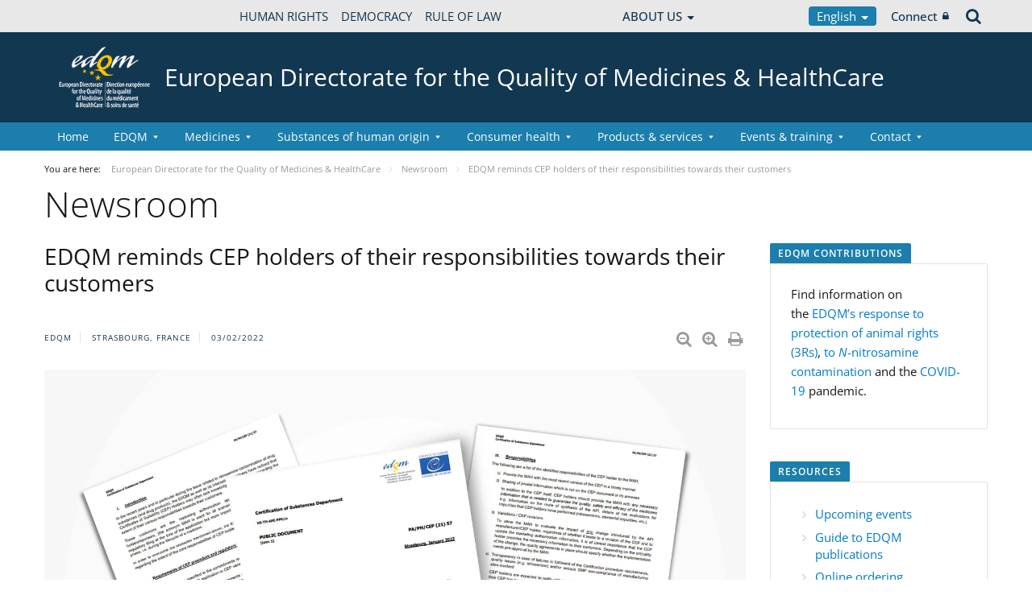

--- FILE ---
content_type: text/html;charset=UTF-8
request_url: https://www.edqm.eu/en/newslist/-/asset_publisher/JaJ4OiL8a8pm/content/id/337298?_com_liferay_asset_publisher_web_portlet_AssetPublisherPortlet_INSTANCE_JaJ4OiL8a8pm_languageId=en_GB
body_size: 32943
content:


































	
		
			




























































<!DOCTYPE html>

<html class="aui ltr" dir="ltr" lang="en-GB">

<head>
	<title>EDQM reminds CEP holders of their responsibilities towards their customers - European Directorate for the Quality of Medicines &amp; HealthCare</title>
	<meta charset="UTF-8">
	<meta http-equiv="X-UA-Compatible" content="IE=edge" />
	<meta content="initial-scale=1.0, width=device-width" name="viewport" />




































<meta content="text/html; charset=UTF-8" http-equiv="content-type" />









<meta content="EDQM Strasbourg, France 03/02/2022 Diminuer la taille du texte Augmenter 
la taille du texte Imprimer la page Imprimer en PDF CEP holders have 
obligations towards the marketing authorisation..." lang="en-GB" name="description" />


<script data-senna-track="permanent" src="/o/frontend-js-svg4everybody-web/index.js" type="text/javascript"></script>
<script data-senna-track="permanent" src="/combo?browserId=chrome&minifierType=js&languageId=en_GB&t=1768475545100&/o/frontend-js-jquery-web/jquery/jquery.min.js&/o/frontend-js-jquery-web/jquery/init.js&/o/frontend-js-jquery-web/jquery/ajax.js&/o/frontend-js-jquery-web/jquery/bootstrap.bundle.min.js&/o/frontend-js-jquery-web/jquery/collapsible_search.js&/o/frontend-js-jquery-web/jquery/fm.js&/o/frontend-js-jquery-web/jquery/form.js&/o/frontend-js-jquery-web/jquery/popper.min.js&/o/frontend-js-jquery-web/jquery/side_navigation.js" type="text/javascript"></script>
<link data-senna-track="temporary" href="https://www.edqm.eu/en/newslist/-/asset_publisher/JaJ4OiL8a8pm/content/id/337298" rel="canonical" />
<link data-senna-track="temporary" href="https://www.edqm.eu/fr/salle-de-presse/-/asset_publisher/JaJ4OiL8a8pm/content/id/337298" hreflang="fr-FR" rel="alternate" />
<link data-senna-track="temporary" href="https://www.edqm.eu/en/newslist/-/asset_publisher/JaJ4OiL8a8pm/content/id/337298" hreflang="en-GB" rel="alternate" />
<link data-senna-track="temporary" href="https://www.edqm.eu/en/newslist/-/asset_publisher/JaJ4OiL8a8pm/content/id/337298" hreflang="x-default" rel="alternate" />

<meta property="og:locale" content="en_GB">
<meta property="og:locale:alternate" content="fr_FR">
<meta property="og:locale:alternate" content="en_GB">
<meta property="og:site_name" content="European Directorate for the Quality of Medicines &amp; HealthCare">
<meta property="og:title" content="EDQM reminds CEP holders of their responsibilities towards their customers - European Directorate for the Quality of Medicines &amp; HealthCare - EDQM">
<meta property="og:type" content="website">
<meta property="og:url" content="https://www.edqm.eu/en/newslist/-/asset_publisher/JaJ4OiL8a8pm/content/id/337298">
<meta content="include">
<meta class="journal-article" content="include">
<meta property="og:image" content="https://www.edqm.eu/documents/52006/52078/0/c09ddd32-7cca-e9f8-e4c5-ac80d562f1f6" />
<meta property="og:type" content="article" />
<meta property="og:title" content="EDQM reminds CEP holders of their responsibilities towards their customers" />
<meta property="og:url" content="/en/newslist/-/asset_publisher/JaJ4OiL8a8pm/content/id/337298?_com_liferay_asset_publisher_web_portlet_AssetPublisherPortlet_INSTANCE_JaJ4OiL8a8pm_languageId=en_GB" />
<meta property="twitter:image" content="https://www.edqm.eu/documents/52006/52078/0/c09ddd32-7cca-e9f8-e4c5-ac80d562f1f6" />
<meta property="twitter:type" content="article" />
<meta property="twitter:title" content="EDQM reminds CEP holders of their responsibilities towards their customers" />
<meta property="twitter:url" content="/en/newslist/-/asset_publisher/JaJ4OiL8a8pm/content/id/337298?_com_liferay_asset_publisher_web_portlet_AssetPublisherPortlet_INSTANCE_JaJ4OiL8a8pm_languageId=en_GB" />
<meta property="twitter:card" content="summary_large_image" />
<meta property="twitter:description" content=" EDQM Strasbourg, France 03/02/2022" />


<link href="https://www.edqm.eu/o/coe-2014-theme/images/favicon.ico" rel="icon" />



<link class="lfr-css-file" data-senna-track="temporary" href="https://www.edqm.eu/o/coe-2014-theme/css/clay.css?browserId=chrome&amp;themeId=coe2014_WAR_coe2014theme&amp;minifierType=css&amp;languageId=en_GB&amp;t=1768472002000" id="liferayAUICSS" rel="stylesheet" type="text/css" />



<link data-senna-track="temporary" href="/o/frontend-css-web/main.css?browserId=chrome&amp;themeId=coe2014_WAR_coe2014theme&amp;minifierType=css&amp;languageId=en_GB&amp;t=1768475518219" id="liferayPortalCSS" rel="stylesheet" type="text/css" />









	

	





	



	

		<link data-senna-track="temporary" href="/combo?browserId=chrome&amp;minifierType=&amp;themeId=coe2014_WAR_coe2014theme&amp;languageId=en_GB&amp;com_liferay_asset_publisher_web_portlet_AssetPublisherPortlet_INSTANCE_JaJ4OiL8a8pm:%2Fcss%2Fmain.css&amp;com_liferay_journal_content_web_portlet_JournalContentPortlet_INSTANCE_Yx4p0GEoOBfu:%2Fcss%2Fmain.css&amp;com_liferay_portal_search_web_search_bar_portlet_SearchBarPortlet_INSTANCE_templateSearch:%2Fcss%2Fmain.css&amp;com_liferay_product_navigation_product_menu_web_portlet_ProductMenuPortlet:%2Fcss%2Fmain.css&amp;com_liferay_product_navigation_user_personal_bar_web_portlet_ProductNavigationUserPersonalBarPortlet:%2Fcss%2Fmain.css&amp;com_liferay_site_navigation_menu_web_portlet_SiteNavigationMenuPortlet:%2Fcss%2Fmain.css&amp;t=1768472002000" id="c39c8bae" rel="stylesheet" type="text/css" />

	







<script data-senna-track="temporary" type="text/javascript">
	// <![CDATA[
		var Liferay = Liferay || {};

		Liferay.Browser = {
			acceptsGzip: function() {
				return true;
			},

			

			getMajorVersion: function() {
				return 131.0;
			},

			getRevision: function() {
				return '537.36';
			},
			getVersion: function() {
				return '131.0';
			},

			

			isAir: function() {
				return false;
			},
			isChrome: function() {
				return true;
			},
			isEdge: function() {
				return false;
			},
			isFirefox: function() {
				return false;
			},
			isGecko: function() {
				return true;
			},
			isIe: function() {
				return false;
			},
			isIphone: function() {
				return false;
			},
			isLinux: function() {
				return false;
			},
			isMac: function() {
				return true;
			},
			isMobile: function() {
				return false;
			},
			isMozilla: function() {
				return false;
			},
			isOpera: function() {
				return false;
			},
			isRtf: function() {
				return true;
			},
			isSafari: function() {
				return true;
			},
			isSun: function() {
				return false;
			},
			isWebKit: function() {
				return true;
			},
			isWindows: function() {
				return false;
			}
		};

		Liferay.Data = Liferay.Data || {};

		Liferay.Data.ICONS_INLINE_SVG = true;

		Liferay.Data.NAV_SELECTOR = '#navigation';

		Liferay.Data.NAV_SELECTOR_MOBILE = '#navigationCollapse';

		Liferay.Data.isCustomizationView = function() {
			return false;
		};

		Liferay.Data.notices = [
			

			
		];

		Liferay.PortletKeys = {
			DOCUMENT_LIBRARY: 'com_liferay_document_library_web_portlet_DLPortlet',
			DYNAMIC_DATA_MAPPING: 'com_liferay_dynamic_data_mapping_web_portlet_DDMPortlet',
			ITEM_SELECTOR: 'com_liferay_item_selector_web_portlet_ItemSelectorPortlet'
		};

		Liferay.PropsValues = {
			JAVASCRIPT_SINGLE_PAGE_APPLICATION_TIMEOUT: 0,
			NTLM_AUTH_ENABLED: false,
			UPLOAD_SERVLET_REQUEST_IMPL_MAX_SIZE: 1019430400
		};

		Liferay.ThemeDisplay = {

			

			
				getLayoutId: function() {
					return '981';
				},

				

				getLayoutRelativeControlPanelURL: function() {
					return '/en/group/edqm/~/control_panel/manage?p_p_id=com_liferay_asset_publisher_web_portlet_AssetPublisherPortlet_INSTANCE_JaJ4OiL8a8pm';
				},

				getLayoutRelativeURL: function() {
					return '/en/newslist';
				},
				getLayoutURL: function() {
					return 'https://www.edqm.eu/en/newslist';
				},
				getParentLayoutId: function() {
					return '0';
				},
				isControlPanel: function() {
					return false;
				},
				isPrivateLayout: function() {
					return 'false';
				},
				isVirtualLayout: function() {
					return false;
				},
			

			getBCP47LanguageId: function() {
				return 'en-GB';
			},
			getCanonicalURL: function() {

				

				return 'https\x3a\x2f\x2fwww\x2eedqm\x2eeu\x2fen\x2fnewslist\x2f-\x2fasset_publisher\x2fJaJ4OiL8a8pm\x2fcontent\x2fid\x2f337298';
			},
			getCDNBaseURL: function() {
				return 'https://www.edqm.eu';
			},
			getCDNDynamicResourcesHost: function() {
				return '';
			},
			getCDNHost: function() {
				return '';
			},
			getCompanyGroupId: function() {
				return '20123';
			},
			getCompanyId: function() {
				return '20097';
			},
			getDefaultLanguageId: function() {
				return 'en_GB';
			},
			getDoAsUserIdEncoded: function() {
				return '';
			},
			getLanguageId: function() {
				return 'en_GB';
			},
			getParentGroupId: function() {
				return '52006';
			},
			getPathContext: function() {
				return '';
			},
			getPathImage: function() {
				return '/image';
			},
			getPathJavaScript: function() {
				return '/o/frontend-js-web';
			},
			getPathMain: function() {
				return '/en/c';
			},
			getPathThemeImages: function() {
				return 'https://www.edqm.eu/o/coe-2014-theme/images';
			},
			getPathThemeRoot: function() {
				return '/o/coe-2014-theme';
			},
			getPlid: function() {
				return '1766';
			},
			getPortalURL: function() {
				return 'https://www.edqm.eu';
			},
			getRealUserId: function() {
				return '20102';
			},
			getScopeGroupId: function() {
				return '52006';
			},
			getScopeGroupIdOrLiveGroupId: function() {
				return '52006';
			},
			getSessionId: function() {
				return '';
			},
			getSiteAdminURL: function() {
				return 'https://www.edqm.eu/group/edqm/~/control_panel/manage?p_p_lifecycle=0&p_p_state=maximized&p_p_mode=view';
			},
			getSiteGroupId: function() {
				return '52006';
			},
			getURLControlPanel: function() {
				return '/en/group/control_panel?refererPlid=1766';
			},
			getURLHome: function() {
				return 'https\x3a\x2f\x2fwww\x2eedqm\x2eeu\x2fweb\x2fguest';
			},
			getUserEmailAddress: function() {
				return '';
			},
			getUserId: function() {
				return '20102';
			},
			getUserName: function() {
				return '';
			},
			isAddSessionIdToURL: function() {
				return false;
			},
			isImpersonated: function() {
				return false;
			},
			isSignedIn: function() {
				return false;
			},

			isStagedPortlet: function() {
				
					
						return true;
					
					
			},

			isStateExclusive: function() {
				return false;
			},
			isStateMaximized: function() {
				return false;
			},
			isStatePopUp: function() {
				return false;
			}
		};

		var themeDisplay = Liferay.ThemeDisplay;

		Liferay.AUI = {

			

			getAvailableLangPath: function() {
				return 'available_languages.jsp?browserId=chrome&themeId=coe2014_WAR_coe2014theme&colorSchemeId=01&minifierType=js&languageId=en_GB&t=1768475567581';
			},
			getCombine: function() {
				return true;
			},
			getComboPath: function() {
				return '/combo/?browserId=chrome&minifierType=&languageId=en_GB&t=1768475593040&';
			},
			getDateFormat: function() {
				return '%d/%m/%Y';
			},
			getEditorCKEditorPath: function() {
				return '/o/frontend-editor-ckeditor-web';
			},
			getFilter: function() {
				var filter = 'raw';

				
					
						filter = 'min';
					
					

				return filter;
			},
			getFilterConfig: function() {
				var instance = this;

				var filterConfig = null;

				if (!instance.getCombine()) {
					filterConfig = {
						replaceStr: '.js' + instance.getStaticResourceURLParams(),
						searchExp: '\\.js$'
					};
				}

				return filterConfig;
			},
			getJavaScriptRootPath: function() {
				return '/o/frontend-js-web';
			},
			getLangPath: function() {
				return 'aui_lang.jsp?browserId=chrome&themeId=coe2014_WAR_coe2014theme&colorSchemeId=01&minifierType=js&languageId=en_GB&t=1768475593040';
			},
			getPortletRootPath: function() {
				return '/html/portlet';
			},
			getStaticResourceURLParams: function() {
				return '?browserId=chrome&minifierType=&languageId=en_GB&t=1768475593040';
			}
		};

		Liferay.authToken = 'hCPXVuLp';

		

		Liferay.currentURL = '\x2fen\x2fnewslist\x2f-\x2fasset_publisher\x2fJaJ4OiL8a8pm\x2fcontent\x2fid\x2f337298\x3f_com_liferay_asset_publisher_web_portlet_AssetPublisherPortlet_INSTANCE_JaJ4OiL8a8pm_languageId\x3den_GB';
		Liferay.currentURLEncoded = '\x252Fen\x252Fnewslist\x252F-\x252Fasset_publisher\x252FJaJ4OiL8a8pm\x252Fcontent\x252Fid\x252F337298\x253F_com_liferay_asset_publisher_web_portlet_AssetPublisherPortlet_INSTANCE_JaJ4OiL8a8pm_languageId\x253Den_GB';
	// ]]>
</script>

<script src="/o/js_loader_config?t=1768475545114" type="text/javascript"></script>
<script data-senna-track="permanent" src="/combo?browserId=chrome&minifierType=js&languageId=en_GB&t=1768475593040&/o/frontend-js-aui-web/aui/aui/aui.js&/o/frontend-js-aui-web/liferay/modules.js&/o/frontend-js-aui-web/liferay/aui_sandbox.js&/o/frontend-js-aui-web/aui/attribute-base/attribute-base.js&/o/frontend-js-aui-web/aui/attribute-complex/attribute-complex.js&/o/frontend-js-aui-web/aui/attribute-core/attribute-core.js&/o/frontend-js-aui-web/aui/attribute-observable/attribute-observable.js&/o/frontend-js-aui-web/aui/attribute-extras/attribute-extras.js&/o/frontend-js-aui-web/aui/event-custom-base/event-custom-base.js&/o/frontend-js-aui-web/aui/event-custom-complex/event-custom-complex.js&/o/frontend-js-aui-web/aui/oop/oop.js&/o/frontend-js-aui-web/aui/aui-base-lang/aui-base-lang.js&/o/frontend-js-aui-web/liferay/dependency.js&/o/frontend-js-aui-web/liferay/util.js&/o/frontend-js-web/loader/config.js&/o/frontend-js-web/loader/loader.js&/o/frontend-js-web/liferay/dom_task_runner.js&/o/frontend-js-web/liferay/events.js&/o/frontend-js-web/liferay/lazy_load.js&/o/frontend-js-web/liferay/liferay.js&/o/frontend-js-web/liferay/global.bundle.js&/o/frontend-js-web/liferay/portlet.js&/o/frontend-js-web/liferay/workflow.js" type="text/javascript"></script>




	

	<script data-senna-track="temporary" src="/o/js_bundle_config?t=1768475564578" type="text/javascript"></script>


<script data-senna-track="temporary" type="text/javascript">
	// <![CDATA[
		
			
				
		

		

		
	// ]]>
</script>





	
		

			

			
		
		



	
		

			

			
		
	












	

	





	



	













	
	<link data-senna-track="temporary" href="/o/social-bookmarks-taglib/css/main.css?browserId=chrome&themeId=coe2014_WAR_coe2014theme&minifierType=css&languageId=en_GB&t=1768472002000" rel="stylesheet" type="text/css" />










<link class="lfr-css-file" data-senna-track="temporary" href="https://www.edqm.eu/o/coe-2014-theme/css/main.css?browserId=chrome&amp;themeId=coe2014_WAR_coe2014theme&amp;minifierType=css&amp;languageId=en_GB&amp;t=1768472002000" id="liferayThemeCSS" rel="stylesheet" type="text/css" />




	<style data-senna-track="temporary" type="text/css">
		#site-banner #logo img {
    display: none;
}
#site-banner #logo::before {
    content: url("https://static.coe.int/pics/logos/desktop/logo-coe.svg");
}

/* Actif seulement en mode édition */
body.has-control-menu.controls-visible .portlet-dropzone,
body.has-control-menu.controls-visible .portlet-dropzone {
    min-height: 120px; /* tu peux ajuster */
    border: 2px dashed #1e88e5; /* bleu Liferay-like */
    border-radius: 6px;
    background-color: rgba(30, 136, 229, 0.05);
    transition: all 0.2s ease-in-out;
}

/* Au survol, pour mieux voir la zone */
body.has-control-menu.controls-visible .portlet-dropzone:hover,
body.has-control-menu.controls-visible .portlet-dropzone:hover {
    background-color: rgba(30, 136, 229, 0.1);
    border-color: #1976d2;
}
	</style>





	<style data-senna-track="temporary" type="text/css">

		

			

				

					

#p_p_id_com_liferay_journal_content_web_portlet_JournalContentPortlet_INSTANCE_Yx4p0GEoOBfu_ .portlet-content {
background-color: #;
border-top-color: #;
border-right-color: #;
border-bottom-color: #;
border-left-color: #;
color: #
}




				

			

		

			

				

					

#p_p_id_com_liferay_site_navigation_breadcrumb_web_portlet_SiteNavigationBreadcrumbPortlet_ .portlet-content {
background-color: #;
border-top-color: #;
border-right-color: #;
border-bottom-color: #;
border-left-color: #;
color: #
}




				

			

		

			

				

					

#p_p_id_com_liferay_site_navigation_breadcrumb_web_portlet_SiteNavigationBreadcrumbPortlet_INSTANCE_portalbreadcrumb_ .portlet-content {

}
/** Banner **/
#portlet_com_liferay_journal_content_web_portlet_JournalContentPortlet_INSTANCE_pFILCNA7QdXa * {
background: none;

}

#portlet_com_liferay_journal_content_web_portlet_JournalContentPortlet_INSTANCE_pFILCNA7QdXa:before{
content: "";
display: block;
width: 100vw;
height: 100%;
left: -50vw;
margin-left: 50%;
position: absolute;
background: url(https://www.edqm.eu/documents/52006/1049727/EVERGREEN%20WEB%20BANNER%20-%20blue%20organs.png/ae8bd930-99d5-1274-8da9-a781cf9d3dcd?t=1726843529050) no-repeat;
background-size: cover;
z-index: -1;
}




#portlet_com_liferay_journal_content_web_portlet_JournalContentPortlet_INSTANCE_pFILCNA7QdXa:before{
content: "";
display: block;
width: 100vw;
height: 100%;
left: -50vw;
margin-left: 50%;
position: absolute;
background: url(https://www.edqm.eu/documents/52006/0/banner-partners.blue.jpg/62b87a40-d7f9-16ac-856a-524d1f6a3269?t=1674722289394) no-repeat;
background-size: cover;
z-index: -1;
}

#portlet_com_liferay_journal_content_web_portlet_JournalContentPortlet_INSTANCE_pFILCNA7QdXa .journal-content-article p {
    font-size: 20px;
    font-weight: 600;
    line-height: 1.5;
    color: #fff;
}

#portlet_com_liferay_journal_content_web_portlet_JournalContentPortlet_INSTANCE_pFILCNA7QdXa .btn2 {
position: relative;
line-height: 2;
padding: 0;
box-sizing: border-box;
font-weight: 700;
text-transform: uppercase;
padding: 20px;
font-size: 18px;
color: #123751;
background-color: #fff;
}

#portlet_com_liferay_journal_content_web_portlet_JournalContentPortlet_INSTANCE_pFILCNA7QdXa .btn2:hover {
    color: #0e3d8a !important;
    background-color: #fdc300 !important;
    border: none;
} */

#portlet_com_liferay_journal_content_web_portlet_JournalContentPortlet_INSTANCE_pFILCNA7QdXa .portlet-content.portlet-content-editable {
    background: none !important;
}

#portlet_com_liferay_journal_content_web_portlet_JournalContentPortlet_INSTANCE_pFILCNA7QdXa y .flex {
display: flex;
align-items: center;
justify-content: space-between;
}
#portlet_com_liferay_journal_content_web_portlet_JournalContentPortlet_INSTANCE_pFILCNA7QdXa y .flex p {
margin-bottom:0;
}


/** Share buttons **/
.journal-content-article a.share-facebook,
.journal-content-article a.share-twitter {
    background-color: #3f67c0 !important;
    border-color: #3f67c0 !important;
    color: #fff;
    padding: 7px 7px 7px 35px;
    border: 1px solid;
    border-radius: 2px;
    margin-bottom: 4px;
    margin-right: 5px;
    display: inline-block;
    vertical-align: middle;
    position: relative;
    transition: all 200ms ease;
    height: 40px;
}

.journal-content-article a.share-facebook:hover,
.journal-content-article a.share-twitter:hover {
text-decoration: none;
background-color: #fff !important;
}

.journal-content-article a.share-facebook{
    background-color: #3f67c0 !important;
    border-color: #3f67c0 !important;
}
.journal-content-article a.share-facebook:hover {
    border-color: #3f67c0;
    color: #3f67c0 !important;
}

.journal-content-article a.share-twitter {
    background-color: #55acee !important;
    border-color: #55acee !important;
}

.journal-content-article a.share-twitter:hover {
    border-color: #55acee;
    color: #55acee !important;
}

.journal-content-article a.share-facebook:before {
	content: "";
	height: 20px;
	width: 20px;
	background-image: url("https://static.coe.int/sites/media-channels/img/social/white/facebook.svg");
	background-size: cover;
	position: absolute;
	top: 9px;
	left: 9px;
}
.journal-content-article a.share-facebook:focus:before,
.journal-content-article a.share-facebook:hover:before {
	background-image: url("https://static.coe.int/sites/media-channels/img/social/color/facebook.svg");
}
.journal-content-article a.share-twitter:before {
	content: "";
	height: 20px;
	width: 20px;
	background-image: url("https://static.coe.int/pics/theme/coe-2014/footer/icon-twitter.png");
	background-size: cover;
	position: absolute;
	top: 9px;
	left: 9px;
}
.journal-content-article a.share-twitter:focus:before,
.journal-content-article a.share-twitter:hover:before {
	background-image: url("https://static.coe.int/pics/theme/coe-2014/share/icon-twitter-rounded.png");
}


/** Say yes**/

#portlet_com_liferay_journal_content_web_portlet_JournalContentPortlet_INSTANCE_hHRgrWlpBCwm
h2 btn2 {
position: relative;
line-height: 1.2;
padding: 0;
box-sizing: border-box;
color: #fff;
font-weight: 700;
text-transform: uppercase;
padding: 20px 0;
}
#portlet_com_liferay_journal_content_web_portlet_JournalContentPortlet_INSTANCE_hHRgrWlpBCwm
 h2:before{
content: "";
display: block;
width: 100vw;
height: 100%;
left: -50vw;
margin-left: 50%;
position: absolute;
background: #bdcce4;
z-index: -1;
top:0;
}

/** Shortage 2 **/
#portlet_com_liferay_journal_content_web_portlet_JournalContentPortlet_INSTANCE_hHRgrWlpBCwm
 .journal-content-article p{
font-size: 20px;
font-weight: 600;
line-height: 1.5;
color: #0e3d8a;
}

#portlet_com_liferay_journal_content_web_portlet_JournalContentPortlet_INSTANCE_UBjgiLqryoFQ .journal-content-article p > strong {
font-size: 1.3em;
vertical-align: baseline;
line-height: 1;
color: #0e3d8a;
}

/** Shortage images **/

#portlet_com_liferay_journal_content_web_portlet_JournalContentPortlet_INSTANCE_UBjgiLqryoFQ .flex {
display: flex;
justify-content: center;
}

#portlet_com_liferay_journal_content_web_portlet_JournalContentPortlet_INSTANCE_UBjgiLqryoFQ .flex p:first-child {

padding: 30px;
position: relative;
margin-right: 20px;
}

#portlet_com_liferay_journal_content_web_portlet_JournalContentPortlet_INSTANCE_UBjgiLqryoFQ .flex p:first-child:before{
content: "";
position: absolute;
width: 50vw;
margin-left: -50vw;

padding: 30px;
height: 100%;
top: 0;
right: 0;
z-index: -1;
}

#portlet_com_liferay_journal_content_web_portlet_JournalContentPortlet_INSTANCE_UBjgiLqryoFQ .flex p:last-child {

background-position: 0px 30px;
background-repeat: repeat-x;
padding: 40px;
position: relative;
margin-left: 20px;
}

#portlet_com_liferay_journal_content_web_portlet_JournalContentPortlet_INSTANCE_UBjgiLqryoFQ .flex p:last-child:after{
content: "";
position: absolute;
width: 50vw;
background-position: 0px 30px;
background-repeat: repeat-x;
padding: 40px;
height: 100%;
top: 0;
left:0;
z-index: -1;
}

/** More donors **/
#portlet_com_liferay_journal_content_web_portlet_JournalContentPortlet_INSTANCE_kYTRkW2yVtCV h2 {
position: relative;
line-height: 1.2;
padding: 20px 0;
box-sizing: border-box;
color: #fff;
font-weight: 700;
text-transform: uppercase;
}
#portlet_com_liferay_journal_content_web_portlet_JournalContentPortlet_INSTANCE_kYTRkW2yVtCV h2:before{
content: "";
display: block;
width: 100vw;
height: 100%;
left: -50vw;
margin-left: 50%;
position: absolute;
background: #bdcce4;
z-index: -1;
top:0;
}

#portlet_com_liferay_journal_content_web_portlet_JournalContentPortlet_INSTANCE_kYTRkW2yVtCV h2 img {
margin-top: -10px;
}

/** Every person has a role to play **/
#portlet_com_liferay_journal_content_web_portlet_JournalContentPortlet_INSTANCE_T0MBZNmQvYdD .journal-content-article .flex {
display: flex;
align-items: center;
}

#portlet_com_liferay_journal_content_web_portlet_JournalContentPortlet_INSTANCE_T0MBZNmQvYdD .journal-content-article p {
font-size: 20px;
font-weight: 600;
line-height: 1.5;
color: #0e3d8a;
}
#portlet_com_liferay_journal_content_web_portlet_JournalContentPortlet_INSTANCE_T0MBZNmQvYdD .journal-content-article p:first-child {
margin-right: 30px;
flex-shrink: 0;
}

/** Say yes **/
#portlet_com_liferay_journal_content_web_portlet_JournalContentPortlet_INSTANCE_k2SxxX0MVaJ2:before{
content: "";
display: block;
width: 100vw;
height: 100%;
left: -50vw;
margin-left: 50%;
position: absolute;
background: #bdcce4;
z-index: -1;
}
#portlet_com_liferay_journal_content_web_portlet_JournalContentPortlet_INSTANCE_k2SxxX0MVaJ2 .journal-content-article .flex {
display: flex;
align-items: center;
}
#portlet_com_liferay_journal_content_web_portlet_JournalContentPortlet_INSTANCE_k2SxxX0MVaJ2 .journal-content-article p {
font-size: 20px;
font-weight: 600;
line-height: 1.5;
}
#portlet_com_liferay_journal_content_web_portlet_JournalContentPortlet_INSTANCE_k2SxxX0MVaJ2 .journal-content-article {
display: flex;
align-items: center;
padding: 40px 0;
max-width: 900px;
margin: auto;
}
#portlet_com_liferay_journal_content_web_portlet_JournalContentPortlet_INSTANCE_k2SxxX0MVaJ2 .journal-content-article p {
font-size: 20px;
font-weight: 600;
line-height: 1.5;
	color: white;

}
#portlet_com_liferay_journal_content_web_portlet_JournalContentPortlet_INSTANCE_k2SxxX0MVaJ2 .journal-content-article h3 {
font-size: 28px;
font-weight: 700;
line-height: 1.3;
color: white;
}
#portlet_com_liferay_journal_content_web_portlet_JournalContentPortlet_INSTANCE_k2SxxX0MVaJ2 .journal-content-article p:first-child {
margin-right: 20px;
flex-shrink: 0;
}

/** Let's talk **/
#portlet_com_liferay_journal_content_web_portlet_JournalContentPortlet_INSTANCE_pyaqnvXbXEqA:before{
content: "";
display: block;
width: 100vw;
height: 100%;
left: -50vw;
margin-left: 50%;
position: absolute;
background: url ('https://www.edqm.eu/documents/52006/1268135/people-tranche3.jpg.png/de74d556-cf98-a692-2743-b00a2e5384e8?t=1673362817802') no-repeat;
background-size: cover;
z-index: -1;
top:0;
}
#portlet_com_liferay_journal_content_web_portlet_JournalContentPortlet_INSTANCE_pyaqnvXbXEqA h2 {
position: relative;
line-height: 1.2;
padding: 20px 0;
box-sizing: border-box;
color: #0e3d8a;
font-weight: 700;
text-transform: uppercase;
}
#portlet_com_liferay_journal_content_web_portlet_JournalContentPortlet_INSTANCE_pyaqnvXbXEqA h2:before{
content: "";
display: block;
width: 100vw;
height: 100%;
left: -50vw;
margin-left: 50%;
position: absolute;
background: #bdcce4;
z-index: -1;
top:0;
}
#portlet_com_liferay_journal_content_web_portlet_JournalContentPortlet_INSTANCE_pyaqnvXbXEqA p {
font-size: 30px;
line-height: 1.3;
color: #fff;
max-width: 830px;
margin: auto;
}

/** Spread the message **/

#portlet_com_liferay_journal_content_web_portlet_JournalContentPortlet_INSTANCE_bPfQ3ydk4b2S .journal-content-article p {
font-size: 20px;
font-weight: 600;
line-height: 1.5;
color: #0e3e8a;
}

#portlet_com_liferay_journal_content_web_portlet_JournalContentPortlet_INSTANCE_bPfQ3ydk4b2S .journal-content-article h3 {
font-size: 28px;
font-weight: 700;
line-height: 1.3;
color: #0e3e8a;
}

/** Donate **/
#portlet_com_liferay_journal_content_web_portlet_JournalContentPortlet_INSTANCE_os5M70LP1se7 .journal-content-article p {
font-size: 20px;
font-weight: 600;
line-height: 1.5;
	color: #0e3e8a;
}
#portlet_com_liferay_journal_content_web_portlet_JournalContentPortlet_INSTANCE_os5M70LP1se7 .journal-content-article h3 {
font-size: 28px;
font-weight: 700;
line-height: 1.3;
color: #0e3e8a;
}

#portlet_com_liferay_journal_content_web_portlet_JournalContentPortlet_INSTANCE_os5M70LP1se7:before {
content: "";
display: block;
width: 100vw;
height: 100%;
left: -50vw;
margin-left: 50%;
position: absolute;
background: #bdcce4;
z-index: -1;
}
#portlet_com_liferay_journal_content_web_portlet_JournalContentPortlet_INSTANCE_os5M70LP1se7 .flex {
display: flex;
}

#portlet_com_liferay_journal_content_web_portlet_JournalContentPortlet_INSTANCE_os5M70LP1se7 p:last-child{
flex-shrink: 0;
}

/** Donate CTA **/

#portlet_com_liferay_journal_content_web_portlet_JournalContentPortlet_INSTANCE_JKzNttVtHixU:before {
content: "";
display: block;
width: 100vw;
height: 100%;
left: -50vw;
margin-left: 50%;
position: absolute;
background: #white;
z-index: -1;
}
#portlet_com_liferay_journal_content_web_portlet_JournalContentPortlet_INSTANCE_JKzNttVtHixU div.flex {
display: flex;
background: #0e3e8a;
color: #fff;
padding: 30px;
margin: 30px 0;
position: relative;
align-items: center;
}

#portlet_com_liferay_journal_content_web_portlet_JournalContentPortlet_INSTANCE_JKzNttVtHixU .journal-content-article p {
font-size: 20px;
font-weight: 600;
line-height: 1.5;
}

#portlet_com_liferay_journal_content_web_portlet_JournalContentPortlet_INSTANCE_JKzNttVtHixU div.flex h3{
color: #fff;
font-weight: 700;
}

#portlet_com_liferay_journal_content_web_portlet_JournalContentPortlet_INSTANCE_JKzNttVtHixU div.flex p:first-child {
flex-shrink: 0;
}

#portlet_com_liferay_journal_content_web_portlet_JournalContentPortlet_INSTANCE_JKzNttVtHixU div.flex div {
margin: 0 20px;
}

#portlet_com_liferay_journal_content_web_portlet_JournalContentPortlet_INSTANCE_JKzNttVtHixU div.flex a {
position: absolute;
top:0;
width: 100%;
height: 100%;
text-indent: -9999px;
left:0;
top:0;
}

#portlet_com_liferay_journal_content_web_portlet_JournalContentPortlet_INSTANCE_JKzNttVtHixU div.flex a:hover{
background: rgba(255,255,255,0.1);
}

@media screen and (max-width: 480px) {
#portlet_com_liferay_journal_content_web_portlet_JournalContentPortlet_INSTANCE_dDF720M2lc4O background: url https://www.edqm.eu/documents/52006/0/expired-red.jpg/a816513d-51a8-b47d-0e96-910500245995?t=1726131706205) no-repeat;
background-size: cover;
z-index: -1;


#portlet_com_liferay_journal_content_web_portlet_JournalContentPortlet_INSTANCE_GDbOQIgvHnHy p {
		text-align: center;
	}
	#portlet_com_liferay_journal_content_web_portlet_JournalContentPortlet_INSTANCE_GDbOQIgvHnHy .journal-content-article a.share-twitter {
		margin-bottom: 30px;
	}
	
	#portlet_com_liferay_journal_content_web_portlet_JournalContentPortlet_INSTANCE_UBjgiLqryoFQ .flex p:first-child {
		margin-right: 0px;
	}
	#portlet_com_liferay_journal_content_web_portlet_JournalContentPortlet_INSTANCE_UBjgiLqryoFQ .flex p:last-child {
		margin-left: 0px;
	}
	
	#portlet_com_liferay_journal_content_web_portlet_JournalContentPortlet_INSTANCE_os5M70LP1se7 p:last-child{
		text-align: center;
	}
	
	.flex {
		flex-direction: column;
	}
}


/** Discover what **/
#portlet_com_liferay_journal_content_web_portlet_JournalContentPortlet_INSTANCE_XkGirUfrOmmA h2 {
position: relative;
line-height: 1.2;
padding: 0;
box-sizing: border-box;
color;
font-weight: 700;
text-transform: uppercase;
padding: 20px 0;
}
#portlet_com_liferay_journal_content_web_portlet_JournalContentPortlet_INSTANCE_XkGirUfrOmmA h2:before{
content: "";
display: block;
width: 100vw;
height: 100%;
left: -50vw;
margin-left: 50%;
position: absolute;
background: #bdcce4;
z-index: -1;
top:0;
}

/**Why a European Organ Donation Day (EODD)**/

#portlet_com_liferay_journal_content_web_portlet_JournalContentPortlet_INSTANCE_lF0AUaxaneYZ h2 {
position: relative;
line-height: 1.2;
padding: 0;
box-sizing: border-box;
color: #fff;
font-weight: 700;
text-transform: uppercase;
padding: 20px 0;
}
#portlet_com_liferay_journal_content_web_portlet_JournalContentPortlet_INSTANCE_lF0AUaxaneYZ h2:before{
content: "";
display: block;
width: 100vw;
height: 100%;
left: -50vw;
margin-left: 50%;
position: absolute;
background: #bdcce4;
z-index: -1;
top:0;
}

#portlet_com_liferay_journal_content_web_portlet_JournalContentPortlet_INSTANCE_lF0AUaxaneYZ .journal-content-article p{
font-size: 20px;
font-weight: 600;
line-height: 1.5;
color: #0e3d8a;
}

#portlet_com_liferay_journal_content_web_portlet_JournalContentPortlet_INSTANCE_lF0AUaxaneYZ .journal-content-article p > strong {
font-size: 1.3em;
vertical-align: baseline;
line-height: 1;
color: #0e3d8a;
}


#portlet_com_liferay_journal_content_web_portlet_JournalContentPortlet_INSTANCE_lF0AUaxaneYZ .flex {
display: flex;
justify-content: center;
}

#portlet_com_liferay_journal_content_web_portlet_JournalContentPortlet_INSTANCE_lF0AUaxaneYZ .flex p:first-child {

padding: 30px;
position: relative;
margin-right: 20px;
}

#portlet_com_liferay_journal_content_web_portlet_JournalContentPortlet_INSTANCE_lF0AUaxaneYZ .flex p:first-child:before{
content: "";
position: absolute;
width: 50vw;
margin-left: -50vw;

padding: 30px;
height: 100%;
top: 0;
right: 0;
z-index: -1;
}

#portlet_com_liferay_journal_content_web_portlet_JournalContentPortlet_INSTANCE_lF0AUaxaneYZ .flex p:last-child {

background-position: 0px 30px;
background-repeat: repeat-x;
padding: 40px;
position: relative;
margin-left: 20px;
}

#portlet_com_liferay_journal_content_web_portlet_JournalContentPortlet_INSTANCE_lF0AUaxaneYZ .flex p:last-child:after{
content: "";
position: absolute;
width: 50vw;
background-position: 0px 30px;
background-repeat: repeat-x;
padding: 40px;
height: 100%;
top: 0;
left:0;
z-index: -1;
}


#portlet_com_liferay_journal_content_web_portlet_JournalContentPortlet_INSTANCE_9UJFhr1cOpbM, 
#portlet_com_liferay_journal_content_web_portlet_JournalContentPortlet_INSTANCE_miJ4cVpYWjPD, 
#portlet_com_liferay_journal_content_web_portlet_JournalContentPortlet_INSTANCE_urW9utSxNRJM,
#portlet_com_liferay_journal_content_web_portlet_JournalContentPortlet_INSTANCE_J2JHXgz5xAsG, 
#portlet_com_liferay_journal_content_web_portlet_JournalContentPortlet_INSTANCE_9UJFhr1cOpbM
.column h2 {background-color: white !important;}


#portlet_com_liferay_journal_content_web_portlet_JournalContentPortlet_INSTANCE_9UJFhr1cOpbM, 
#portlet_com_liferay_journal_content_web_portlet_JournalContentPortlet_INSTANCE_miJ4cVpYWjPD, 
#portlet_com_liferay_journal_content_web_portlet_JournalContentPortlet_INSTANCE_urW9utSxNRJM,
#portlet_com_liferay_journal_content_web_portlet_JournalContentPortlet_INSTANCE_J2JHXgz5xAsG, 
#portlet_com_liferay_journal_content_web_portlet_JournalContentPortlet_INSTANCE_9UJFhr1cOpbM
.column {border-right: 0 !important;}

/** Global **/
.aui body {
overflow-x: hidden;
}

/** Banner **/
#portlet_com_liferay_journal_content_web_portlet_JournalContentPortlet_INSTANCE_r6JpayYQSHtE * {
background: none;

}

#portlet_com_liferay_journal_content_web_portlet_JournalContentPortlet_INSTANCE_r6JpayYQSHtE:before{
content: "";
display: block;
width: 100vw;
height: 100%;
left: -50vw;
margin-left: 50%;
position: absolute;
background: url(https://www.edqm.eu/documents/52006/0/EDD%20evergreen%20banner%201366x337%20TEST%202.png/3e54fb8b-b8b1-66bd-dad2-46a49fe8ac81?t=1726835217630) no-repeat;

background-size: cover;
z-index: -1;
}
#portlet_com_liferay_journal_content_web_portlet_JournalContentPortlet_INSTANCE_r6JpayYQSHtE .flex {
display: flex;
align-items: center;
justify-content: space-between;
}
#portlet_com_liferay_journal_content_web_portlet_JournalContentPortlet_INSTANCE_r6JpayYQSHtE .flex p {
margin-bottom:0;
}



/* #portlet_com_liferay_journal_content_web_portlet_JournalContentPortlet_INSTANCE_r6JpayYQSHtE:before{
content: "";
display: block;
width: 100vw;
height: 100%;
left: -50vw;
margin-left: 50%;
position: absolute;
background: url(https://www.edqm.eu/documents/52006/0/banner-partners.blue.jpg/62b87a40-d7f9-16ac-856a-524d1f6a3269?t=1674722289394) no-repeat;
background-size: cover;
z-index: -1;
}

#portlet_com_liferay_journal_content_web_portlet_JournalContentPortlet_INSTANCE_r6JpayYQSHtE .journal-content-article p {
    font-size: 20px;
    font-weight: 600;
    line-height: 1.5;
    color: #fff;
}

#portlet_com_liferay_journal_content_web_portlet_JournalContentPortlet_INSTANCE_r6JpayYQSHtE .btn2 {
position: relative;
line-height: 2;
padding: 0;
box-sizing: border-box;
font-weight: 700;
text-transform: uppercase;
padding: 20px;
font-size: 18px;
color: #123751;
background-color: #fff;
}

#portlet_com_liferay_journal_content_web_portlet_JournalContentPortlet_INSTANCE_r6JpayYQSHtE .btn2:hover {
    color: #0e3d8a !important;
    background-color: #fdc300 !important;
    border: none;
} */

#portlet_com_liferay_journal_content_web_portlet_JournalContentPortlet_INSTANCE_r6JpayYQSHtE .portlet-content.portlet-content-editable {
    background: none !important;
}

#portlet_com_liferay_journal_content_web_portlet_JournalContentPortlet_INSTANCE_r6JpayYQSHtE y .flex {
display: flex;
align-items: center;
justify-content: space-between;
}
#portlet_com_liferay_journal_content_web_portlet_JournalContentPortlet_INSTANCE_r6JpayYQSHtE y .flex p {
margin-bottom:0;
}


/** Share buttons **/
.journal-content-article a.share-facebook,
.journal-content-article a.share-twitter {
    background-color: #3f67c0 !important;
    border-color: #3f67c0 !important;
    color: #fff;
    padding: 7px 7px 7px 35px;
    border: 1px solid;
    border-radius: 2px;
    margin-bottom: 4px;
    margin-right: 5px;
    display: inline-block;
    vertical-align: middle;
    position: relative;
    transition: all 200ms ease;
    height: 40px;
}

.journal-content-article a.share-facebook:hover,
.journal-content-article a.share-twitter:hover {
text-decoration: none;
background-color: #fff !important;
}

.journal-content-article a.share-facebook{
    background-color: #3f67c0 !important;
    border-color: #3f67c0 !important;
}
.journal-content-article a.share-facebook:hover {
    border-color: #3f67c0;
    color: #3f67c0 !important;
}

.journal-content-article a.share-twitter {
    background-color: #55acee !important;
    border-color: #55acee !important;
}

.journal-content-article a.share-twitter:hover {
    border-color: #55acee;
    color: #55acee !important;
}

.journal-content-article a.share-facebook:before {
	content: "";
	height: 20px;
	width: 20px;
	background-image: url("https://static.coe.int/sites/media-channels/img/social/white/facebook.svg");
	background-size: cover;
	position: absolute;
	top: 9px;
	left: 9px;
}
.journal-content-article a.share-facebook:focus:before,
.journal-content-article a.share-facebook:hover:before {
	background-image: url("https://static.coe.int/sites/media-channels/img/social/color/facebook.svg");
}
.journal-content-article a.share-twitter:before {
	content: "";
	height: 20px;
	width: 20px;
	background-image: url("https://static.coe.int/pics/theme/coe-2014/footer/icon-twitter.png");
	background-size: cover;
	position: absolute;
	top: 9px;
	left: 9px;
}
.journal-content-article a.share-twitter:focus:before,
.journal-content-article a.share-twitter:hover:before {
	background-image: url("https://static.coe.int/pics/theme/coe-2014/share/icon-twitter-rounded.png");
}


/** Say yes**/

#portlet_com_liferay_journal_content_web_portlet_JournalContentPortlet_INSTANCE_hHRgrWlpBCwm
h2 btn2 {
position: relative;
line-height: 1.2;
padding: 0;
box-sizing: border-box;
color: #fff;
font-weight: 700;
text-transform: uppercase;
padding: 20px 0;
}
#portlet_com_liferay_journal_content_web_portlet_JournalContentPortlet_INSTANCE_hHRgrWlpBCwm
 h2:before{
content: "";
display: block;
width: 100vw;
height: 100%;
left: -50vw;
margin-left: 50%;
position: absolute;
background: #bdcce4;
z-index: -1;
top:0;
}

/** Shortage 2 **/
#portlet_com_liferay_journal_content_web_portlet_JournalContentPortlet_INSTANCE_hHRgrWlpBCwm
 .journal-content-article p{
font-size: 20px;
font-weight: 600;
line-height: 1.5;
color: #0e3d8a;
}

#portlet_com_liferay_journal_content_web_portlet_JournalContentPortlet_INSTANCE_UBjgiLqryoFQ .journal-content-article p > strong {
font-size: 1.3em;
vertical-align: baseline;
line-height: 1;
color: #0e3d8a;
}

/** Shortage images **/

#portlet_com_liferay_journal_content_web_portlet_JournalContentPortlet_INSTANCE_UBjgiLqryoFQ .flex {
display: flex;
justify-content: center;
}

#portlet_com_liferay_journal_content_web_portlet_JournalContentPortlet_INSTANCE_UBjgiLqryoFQ .flex p:first-child {

padding: 30px;
position: relative;
margin-right: 20px;
}

#portlet_com_liferay_journal_content_web_portlet_JournalContentPortlet_INSTANCE_UBjgiLqryoFQ .flex p:first-child:before{
content: "";
position: absolute;
width: 50vw;
margin-left: -50vw;

padding: 30px;
height: 100%;
top: 0;
right: 0;
z-index: -1;
}

#portlet_com_liferay_journal_content_web_portlet_JournalContentPortlet_INSTANCE_UBjgiLqryoFQ .flex p:last-child {

background-position: 0px 30px;
background-repeat: repeat-x;
padding: 40px;
position: relative;
margin-left: 20px;
}

#portlet_com_liferay_journal_content_web_portlet_JournalContentPortlet_INSTANCE_UBjgiLqryoFQ .flex p:last-child:after{
content: "";
position: absolute;
width: 50vw;
background-position: 0px 30px;
background-repeat: repeat-x;
padding: 40px;
height: 100%;
top: 0;
left:0;
z-index: -1;
}

/** More donors **/
#portlet_com_liferay_journal_content_web_portlet_JournalContentPortlet_INSTANCE_kYTRkW2yVtCV h2 {
position: relative;
line-height: 1.2;
padding: 20px 0;
box-sizing: border-box;
color: #fff;
font-weight: 700;
text-transform: uppercase;
}
#portlet_com_liferay_journal_content_web_portlet_JournalContentPortlet_INSTANCE_kYTRkW2yVtCV h2:before{
content: "";
display: block;
width: 100vw;
height: 100%;
left: -50vw;
margin-left: 50%;
position: absolute;
background: #bdcce4;
z-index: -1;
top:0;
}

#portlet_com_liferay_journal_content_web_portlet_JournalContentPortlet_INSTANCE_kYTRkW2yVtCV h2 img {
margin-top: -10px;
}

/** Every person has a role to play **/
#portlet_com_liferay_journal_content_web_portlet_JournalContentPortlet_INSTANCE_T0MBZNmQvYdD .journal-content-article .flex {
display: flex;
align-items: center;
}

#portlet_com_liferay_journal_content_web_portlet_JournalContentPortlet_INSTANCE_T0MBZNmQvYdD .journal-content-article p {
font-size: 20px;
font-weight: 600;
line-height: 1.5;
color: #0e3d8a;
}
#portlet_com_liferay_journal_content_web_portlet_JournalContentPortlet_INSTANCE_T0MBZNmQvYdD .journal-content-article p:first-child {
margin-right: 30px;
flex-shrink: 0;
}

/** Say yes **/
#portlet_com_liferay_journal_content_web_portlet_JournalContentPortlet_INSTANCE_k2SxxX0MVaJ2:before{
content: "";
display: block;
width: 100vw;
height: 100%;
left: -50vw;
margin-left: 50%;
position: absolute;
background: #bdcce4;
z-index: -1;
}
#portlet_com_liferay_journal_content_web_portlet_JournalContentPortlet_INSTANCE_k2SxxX0MVaJ2 .journal-content-article .flex {
display: flex;
align-items: center;
}
#portlet_com_liferay_journal_content_web_portlet_JournalContentPortlet_INSTANCE_k2SxxX0MVaJ2 .journal-content-article p {
font-size: 20px;
font-weight: 600;
line-height: 1.5;
}
#portlet_com_liferay_journal_content_web_portlet_JournalContentPortlet_INSTANCE_k2SxxX0MVaJ2 .journal-content-article {
display: flex;
align-items: center;
padding: 40px 0;
max-width: 900px;
margin: auto;
}
#portlet_com_liferay_journal_content_web_portlet_JournalContentPortlet_INSTANCE_k2SxxX0MVaJ2 .journal-content-article p {
font-size: 20px;
font-weight: 600;
line-height: 1.5;
	color: white;

}
#portlet_com_liferay_journal_content_web_portlet_JournalContentPortlet_INSTANCE_k2SxxX0MVaJ2 .journal-content-article h3 {
font-size: 28px;
font-weight: 700;
line-height: 1.3;
color: white;
}
#portlet_com_liferay_journal_content_web_portlet_JournalContentPortlet_INSTANCE_k2SxxX0MVaJ2 .journal-content-article p:first-child {
margin-right: 20px;
flex-shrink: 0;
}

/** Let's talk **/
#portlet_com_liferay_journal_content_web_portlet_JournalContentPortlet_INSTANCE_pyaqnvXbXEqA:before{
content: "";
display: block;
width: 100vw;
height: 100%;
left: -50vw;
margin-left: 50%;
position: absolute;
background: url ('https://www.edqm.eu/documents/52006/1268135/people-tranche3.jpg.png/de74d556-cf98-a692-2743-b00a2e5384e8?t=1673362817802') no-repeat;
background-size: cover;
z-index: -1;
top:0;
}
#portlet_com_liferay_journal_content_web_portlet_JournalContentPortlet_INSTANCE_pyaqnvXbXEqA h2 {
position: relative;
line-height: 1.2;
padding: 20px 0;
box-sizing: border-box;
color: #0e3d8a;
font-weight: 700;
text-transform: uppercase;
}
#portlet_com_liferay_journal_content_web_portlet_JournalContentPortlet_INSTANCE_pyaqnvXbXEqA h2:before{
content: "";
display: block;
width: 100vw;
height: 100%;
left: -50vw;
margin-left: 50%;
position: absolute;
background: #bdcce4;
z-index: -1;
top:0;
}
#portlet_com_liferay_journal_content_web_portlet_JournalContentPortlet_INSTANCE_pyaqnvXbXEqA p {
font-size: 30px;
line-height: 1.3;
color: #fff;
max-width: 830px;
margin: auto;
}

/** Spread the message **/

#portlet_com_liferay_journal_content_web_portlet_JournalContentPortlet_INSTANCE_bPfQ3ydk4b2S .journal-content-article p {
font-size: 20px;
font-weight: 600;
line-height: 1.5;
color: #0e3e8a;
}

#portlet_com_liferay_journal_content_web_portlet_JournalContentPortlet_INSTANCE_bPfQ3ydk4b2S .journal-content-article h3 {
font-size: 28px;
font-weight: 700;
line-height: 1.3;
color: #0e3e8a;
}

/** Donate **/
#portlet_com_liferay_journal_content_web_portlet_JournalContentPortlet_INSTANCE_os5M70LP1se7 .journal-content-article p {
font-size: 20px;
font-weight: 600;
line-height: 1.5;
	color: #0e3e8a;
}
#portlet_com_liferay_journal_content_web_portlet_JournalContentPortlet_INSTANCE_os5M70LP1se7 .journal-content-article h3 {
font-size: 28px;
font-weight: 700;
line-height: 1.3;
color: #0e3e8a;
}

#portlet_com_liferay_journal_content_web_portlet_JournalContentPortlet_INSTANCE_os5M70LP1se7:before {
content: "";
display: block;
width: 100vw;
height: 100%;
left: -50vw;
margin-left: 50%;
position: absolute;
background: #bdcce4;
z-index: -1;
}
#portlet_com_liferay_journal_content_web_portlet_JournalContentPortlet_INSTANCE_os5M70LP1se7 .flex {
display: flex;
}

#portlet_com_liferay_journal_content_web_portlet_JournalContentPortlet_INSTANCE_os5M70LP1se7 p:last-child{
flex-shrink: 0;
}

/** Donate CTA **/

#portlet_com_liferay_journal_content_web_portlet_JournalContentPortlet_INSTANCE_JKzNttVtHixU:before {
content: "";
display: block;
width: 100vw;
height: 100%;
left: -50vw;
margin-left: 50%;
position: absolute;
background: #white;
z-index: -1;
}
#portlet_com_liferay_journal_content_web_portlet_JournalContentPortlet_INSTANCE_JKzNttVtHixU div.flex {
display: flex;
background: #0e3e8a;
color: #fff;
padding: 30px;
margin: 30px 0;
position: relative;
align-items: center;
}

#portlet_com_liferay_journal_content_web_portlet_JournalContentPortlet_INSTANCE_JKzNttVtHixU .journal-content-article p {
font-size: 20px;
font-weight: 600;
line-height: 1.5;
}

#portlet_com_liferay_journal_content_web_portlet_JournalContentPortlet_INSTANCE_JKzNttVtHixU div.flex h3{
color: #fff;
font-weight: 700;
}

#portlet_com_liferay_journal_content_web_portlet_JournalContentPortlet_INSTANCE_JKzNttVtHixU div.flex p:first-child {
flex-shrink: 0;
}

#portlet_com_liferay_journal_content_web_portlet_JournalContentPortlet_INSTANCE_JKzNttVtHixU div.flex div {
margin: 0 20px;
}

#portlet_com_liferay_journal_content_web_portlet_JournalContentPortlet_INSTANCE_JKzNttVtHixU div.flex a {
position: absolute;
top:0;
width: 100%;
height: 100%;
text-indent: -9999px;
left:0;
top:0;
}

#portlet_com_liferay_journal_content_web_portlet_JournalContentPortlet_INSTANCE_JKzNttVtHixU div.flex a:hover{
background: rgba(255,255,255,0.1);
}

@media screen and (max-width: 480px) {
#portlet_com_liferay_journal_content_web_portlet_JournalContentPortlet_INSTANCE_dDF720M2lc4O background: url https://www.edqm.eu/documents/52006/0/expired-red.jpg/a816513d-51a8-b47d-0e96-910500245995?t=1726131706205) no-repeat;
background-size: cover;
z-index: -1;


#portlet_com_liferay_journal_content_web_portlet_JournalContentPortlet_INSTANCE_GDbOQIgvHnHy p {
		text-align: center;
	}
	#portlet_com_liferay_journal_content_web_portlet_JournalContentPortlet_INSTANCE_GDbOQIgvHnHy .journal-content-article a.share-twitter {
		margin-bottom: 30px;
	}
	
	#portlet_com_liferay_journal_content_web_portlet_JournalContentPortlet_INSTANCE_UBjgiLqryoFQ .flex p:first-child {
		margin-right: 0px;
	}
	#portlet_com_liferay_journal_content_web_portlet_JournalContentPortlet_INSTANCE_UBjgiLqryoFQ .flex p:last-child {
		margin-left: 0px;
	}
	
	#portlet_com_liferay_journal_content_web_portlet_JournalContentPortlet_INSTANCE_os5M70LP1se7 p:last-child{
		text-align: center;
	}
	
	.flex {
		flex-direction: column;
	}
}


/** Discover what **/
#portlet_com_liferay_journal_content_web_portlet_JournalContentPortlet_INSTANCE_XkGirUfrOmmA h2 {
position: relative;
line-height: 1.2;
padding: 0;
box-sizing: border-box;
color;
font-weight: 700;
text-transform: uppercase;
padding: 20px 0;
}
#portlet_com_liferay_journal_content_web_portlet_JournalContentPortlet_INSTANCE_XkGirUfrOmmA h2:before{
content: "";
display: block;
width: 100vw;
height: 100%;
left: -50vw;
margin-left: 50%;
position: absolute;
background: #bdcce4;
z-index: -1;
top:0;
}

/**Why a European Organ Donation Day (EODD)**/

#portlet_com_liferay_journal_content_web_portlet_JournalContentPortlet_INSTANCE_lF0AUaxaneYZ h2 {
position: relative;
line-height: 1.2;
padding: 0;
box-sizing: border-box;
color: #fff;
font-weight: 700;
text-transform: uppercase;
padding: 20px 0;
}
#portlet_com_liferay_journal_content_web_portlet_JournalContentPortlet_INSTANCE_lF0AUaxaneYZ h2:before{
content: "";
display: block;
width: 100vw;
height: 100%;
left: -50vw;
margin-left: 50%;
position: absolute;
background: #bdcce4;
z-index: -1;
top:0;
}

#portlet_com_liferay_journal_content_web_portlet_JournalContentPortlet_INSTANCE_lF0AUaxaneYZ .journal-content-article p{
font-size: 20px;
font-weight: 600;
line-height: 1.5;
color: #0e3d8a;
}

#portlet_com_liferay_journal_content_web_portlet_JournalContentPortlet_INSTANCE_lF0AUaxaneYZ .journal-content-article p > strong {
font-size: 1.3em;
vertical-align: baseline;
line-height: 1;
color: #0e3d8a;
}


#portlet_com_liferay_journal_content_web_portlet_JournalContentPortlet_INSTANCE_lF0AUaxaneYZ .flex {
display: flex;
justify-content: center;
}

#portlet_com_liferay_journal_content_web_portlet_JournalContentPortlet_INSTANCE_lF0AUaxaneYZ .flex p:first-child {

padding: 30px;
position: relative;
margin-right: 20px;
}

#portlet_com_liferay_journal_content_web_portlet_JournalContentPortlet_INSTANCE_lF0AUaxaneYZ .flex p:first-child:before{
content: "";
position: absolute;
width: 50vw;
margin-left: -50vw;

padding: 30px;
height: 100%;
top: 0;
right: 0;
z-index: -1;
}

#portlet_com_liferay_journal_content_web_portlet_JournalContentPortlet_INSTANCE_lF0AUaxaneYZ .flex p:last-child {

background-position: 0px 30px;
background-repeat: repeat-x;
padding: 40px;
position: relative;
margin-left: 20px;
}

#portlet_com_liferay_journal_content_web_portlet_JournalContentPortlet_INSTANCE_lF0AUaxaneYZ .flex p:last-child:after{
content: "";
position: absolute;
width: 50vw;
background-position: 0px 30px;
background-repeat: repeat-x;
padding: 40px;
height: 100%;
top: 0;
left:0;
z-index: -1;
}


#portlet_com_liferay_journal_content_web_portlet_JournalContentPortlet_INSTANCE_9UJFhr1cOpbM, 
#portlet_com_liferay_journal_content_web_portlet_JournalContentPortlet_INSTANCE_miJ4cVpYWjPD, 
#portlet_com_liferay_journal_content_web_portlet_JournalContentPortlet_INSTANCE_urW9utSxNRJM,
#portlet_com_liferay_journal_content_web_portlet_JournalContentPortlet_INSTANCE_J2JHXgz5xAsG, 
#portlet_com_liferay_journal_content_web_portlet_JournalContentPortlet_INSTANCE_9UJFhr1cOpbM
.column h2 {background-color: white !important;}


#portlet_com_liferay_journal_content_web_portlet_JournalContentPortlet_INSTANCE_9UJFhr1cOpbM, 
#portlet_com_liferay_journal_content_web_portlet_JournalContentPortlet_INSTANCE_miJ4cVpYWjPD, 
#portlet_com_liferay_journal_content_web_portlet_JournalContentPortlet_INSTANCE_urW9utSxNRJM,
#portlet_com_liferay_journal_content_web_portlet_JournalContentPortlet_INSTANCE_J2JHXgz5xAsG, 
#portlet_com_liferay_journal_content_web_portlet_JournalContentPortlet_INSTANCE_9UJFhr1cOpbM
.column {border-right: 0 !important;}



				

			

		

			

		

			

		

			

		

			

				

					

#p_p_id_com_liferay_journal_content_web_portlet_JournalContentPortlet_INSTANCE_content_126101_52006_ .portlet-content {

}




				

			

		

			

				

					

#p_p_id_com_liferay_journal_content_web_portlet_JournalContentPortlet_INSTANCE_tahnpxhtQyqh_ .portlet-content {
background-color: #;
border-top-color: #;
border-right-color: #;
border-bottom-color: #;
border-left-color: #;
color: #
}




				

			

		

			

		

			

				

					

#p_p_id_com_liferay_journal_content_web_portlet_JournalContentPortlet_INSTANCE_MBxdzloOj1h5_ .portlet-content {
background-color: #;
border-top-color: #;
border-right-color: #;
border-bottom-color: #;
border-left-color: #;
color: #
}




				

			

		

			

				

					

#p_p_id_com_liferay_site_navigation_menu_web_portlet_SiteNavigationMenuPortlet_ .portlet-content {
background-color: #FF21A0;
border-top-color: #;
border-right-color: #;
border-bottom-color: #;
border-left-color: #;
color: #;
font-size: 7.2em;
font-style: italic;
font-weight: bold
}




				

			

		

			

		

	</style>


<style data-senna-track="temporary" type="text/css">
</style>












<script type="text/javascript">
// <![CDATA[
Liferay.on(
	'ddmFieldBlur', function(event) {
		if (window.Analytics) {
			Analytics.send(
				'fieldBlurred',
				'Form',
				{
					fieldName: event.fieldName,
					focusDuration: event.focusDuration,
					formId: event.formId,
					formPageTitle: event.formPageTitle,
					page: event.page,
					title: event.title
				}
			);
		}
	}
);

Liferay.on(
	'ddmFieldFocus', function(event) {
		if (window.Analytics) {
			Analytics.send(
				'fieldFocused',
				'Form',
				{
					fieldName: event.fieldName,
					formId: event.formId,
					formPageTitle: event.formPageTitle,
					page: event.page,
					title: event.title
				}
			);
		}
	}
);

Liferay.on(
	'ddmFormPageShow', function(event) {
		if (window.Analytics) {
			Analytics.send(
				'pageViewed',
				'Form',
				{
					formId: event.formId,
					formPageTitle: event.formPageTitle,
					page: event.page,
					title: event.title
				}
			);
		}
	}
);

Liferay.on(
	'ddmFormSubmit', function(event) {
		if (window.Analytics) {
			Analytics.send(
				'formSubmitted',
				'Form',
				{
					formId: event.formId,
					title: event.title
				}
			);
		}
	}
);

Liferay.on(
	'ddmFormView', function(event) {
		if (window.Analytics) {
			Analytics.send(
				'formViewed',
				'Form',
				{
					formId: event.formId,
					title: event.title
				}
			);
		}
	}
);
// ]]>
</script>













<script data-senna-track="temporary" type="text/javascript">
	if (window.Analytics) {
		window._com_liferay_document_library_analytics_isViewFileEntry = false;
	}
</script>



















    <script>
         var layoutCategories = [{"vocabularyId":"256733","vocabularyTitle":"<?xml version='1.0' encoding='UTF-8'?><root available-locales=\"en_GB,fr_FR,\" default-locale=\"en_GB\"><Title language-id=\"en_GB\">Search by year<\/Title><Title language-id=\"fr_FR\">Année<\/Title><\/root>","vocabularyName":"search by year","vocabularytitleCurrentValue":"Search by year","categoryId":"2074962","categoryTitle":"<?xml version='1.0' encoding='UTF-8'?><root available-locales=\"en_GB\" default-locale=\"en_GB\"><Title language-id=\"en_GB\">2025<\/Title><\/root>","categoryName":"2025","categorytitleCurrentValue":"2025"},{"vocabularyId":"256732","vocabularyTitle":"<?xml version='1.0' encoding='UTF-8'?><root available-locales=\"en_GB,fr_FR,\" default-locale=\"en_GB\"><Title language-id=\"en_GB\">Language<\/Title><Title language-id=\"fr_FR\">Langue<\/Title><\/root>","vocabularyName":"language","vocabularytitleCurrentValue":"Language","categoryId":"256776","categoryTitle":"<?xml version='1.0' encoding='UTF-8'?><root available-locales=\"en_GB,fr_FR,\" default-locale=\"en_GB\"><Title language-id=\"en_GB\">English<\/Title><Title language-id=\"fr_FR\">Anglais<\/Title><\/root>","categoryName":"English","categorytitleCurrentValue":"English"},{"vocabularyId":"256732","vocabularyTitle":"<?xml version='1.0' encoding='UTF-8'?><root available-locales=\"en_GB,fr_FR,\" default-locale=\"en_GB\"><Title language-id=\"en_GB\">Language<\/Title><Title language-id=\"fr_FR\">Langue<\/Title><\/root>","vocabularyName":"language","vocabularytitleCurrentValue":"Language","categoryId":"256777","categoryTitle":"<?xml version='1.0' encoding='UTF-8'?><root available-locales=\"en_GB,fr_FR,\" default-locale=\"en_GB\"><Title language-id=\"en_GB\">French<\/Title><Title language-id=\"fr_FR\">Français<\/Title><\/root>","categoryName":"French","categorytitleCurrentValue":"French"},{"vocabularyId":"256728","vocabularyTitle":"<?xml version='1.0' encoding='UTF-8'?><root available-locales=\"en_GB,fr_FR,\" default-locale=\"en_GB\"><Title language-id=\"en_GB\">Activity<\/Title><Title language-id=\"fr_FR\">Activité<\/Title><\/root>","vocabularyName":"activity","vocabularytitleCurrentValue":"Activity","categoryId":"256756","categoryTitle":"<?xml version='1.0' encoding='UTF-8'?><root available-locales=\"en_GB\" default-locale=\"en_GB\"><Title language-id=\"en_GB\">EDQM<\/Title><\/root>","categoryName":"EDQM","categorytitleCurrentValue":"EDQM"},{"vocabularyId":"183649","vocabularyTitle":"<?xml version='1.0' encoding='UTF-8'?><root available-locales=\"en_GB\" default-locale=\"en_GB\"><Title language-id=\"en_GB\">piwik_template<\/Title><\/root>","vocabularyName":"piwik_template","vocabularytitleCurrentValue":"piwik_template","categoryId":"185137","categoryTitle":"<?xml version='1.0' encoding='UTF-8'?><root available-locales=\"en_GB\" default-locale=\"en_GB\"><Title language-id=\"en_GB\">Page newsroom listing<\/Title><\/root>","categoryName":"Page newsroom listing","categorytitleCurrentValue":"Page newsroom listing"},{"vocabularyId":"183652","vocabularyTitle":"<?xml version='1.0' encoding='UTF-8'?><root available-locales=\"en_GB\" default-locale=\"en_GB\"><Title language-id=\"en_GB\">piwik_segment<\/Title><\/root>","vocabularyName":"piwik_segment","vocabularytitleCurrentValue":"piwik_segment","categoryId":"185143","categoryTitle":"<?xml version='1.0' encoding='UTF-8'?><root available-locales=\"en_GB\" default-locale=\"en_GB\"><Title language-id=\"en_GB\">EDQM<\/Title><\/root>","categoryName":"EDQM","categorytitleCurrentValue":"EDQM"},{"vocabularyId":"185144","vocabularyTitle":"<?xml version='1.0' encoding='UTF-8'?><root available-locales=\"en_GB\" default-locale=\"en_GB\"><Title language-id=\"en_GB\">piwik_main topics<\/Title><\/root>","vocabularyName":"piwik_main topics","vocabularytitleCurrentValue":"piwik_main topics","categoryId":"185146","categoryTitle":"<?xml version='1.0' encoding='UTF-8'?><root available-locales=\"en_GB,fr_FR,\" default-locale=\"en_GB\"><Title language-id=\"en_GB\">About us<\/Title><Title language-id=\"fr_FR\">À propos<\/Title><\/root>","categoryName":"About us","categorytitleCurrentValue":"About us"}];
    </script>




    <link rel="apple-touch-icon" sizes="180x180" href="https://www.edqm.eu/o/coe-2014-theme/images/favicon/edqm/apple-touch-icon.png">
    <link rel="icon" type="image/png" sizes="32x32" href="https://www.edqm.eu/o/coe-2014-theme/images/favicon/edqm/favicon-32x32.png">
    <link rel="icon" type="image/png" sizes="16x16" href="https://www.edqm.eu/o/coe-2014-theme/images/favicon/edqm/favicon-16x16.png">
    <link rel="manifest" href="https://www.edqm.eu/o/coe-2014-theme/images/favicon/edqm/site.webmanifest">
    <link rel="mask-icon" href="https://www.edqm.eu/o/coe-2014-theme/images/favicon/edqm/safari-pinned-tab.svg" color="#5bbad5">
    <link rel="shortcut icon" href="https://www.edqm.eu/o/coe-2014-theme/images/favicon/edqm/favicon.ico">
    <meta name="msapplication-TileColor" content="#da532c">
    <meta name="msapplication-config" content="https://www.edqm.eu/o/coe-2014-theme/images/favicon/edqm/browserconfig.xml">
    <meta name="theme-color" content="#123751">



	<link href="https://static.coe.int/css/coe-2014-theme/hotfix.dxp.css?t=1769303240869" rel="stylesheet" type="text/css">

</head>

<body data-elastic-exclude class="chrome controls-visible blue1 yui3-skin-sam signed-out public-page site default">
















































	<nav aria-label="Quick Links" class="quick-access-nav" id="wqpa_quickAccessNav">
		<h1 class="hide-accessible">Navigation</h1>

		<ul>
			
				<li><a href="#main-content">Skip to Content</a></li>
			

			
		</ul>
	</nav>













































































<div id="coe" class="lang-en type-default">


<div id="grey-banner-mobile" class="d-print-none d-lg-none" data-toggle="collapse" href="#grey-banner" role="button" aria-expanded="false" aria-controls="grey-banner">
    <div class="d-flex align-items-center justify-content-between">
            <img alt="Council of Europe" src="https://static.coe.int/pics/logos/mobile/subsite-en.svg"/>
        <i class="chevron"><span></span><span></span></i>
    </div>
</div>

<div id="grey-banner" class="d-print-none collapse">
    <div class="container">
        <div class="d-lg-flex min-height align-items-center
             justify-content-between 
        ">

                <div id="portal-url" class="d-none d-lg-block">
                    <a href="https://www.coe.int">WWW.COE.INT</a>
                </div>


<div id="pillars" class="d-none d-lg-flex align-items-stretch min-height">
    <a href="https://www.coe.int/web/portal/human-rights-navigation">
        Human Rights
    </a>
    <a href="https://www.coe.int/web/portal/democracy-navigation">
        Democracy
    </a>
    <a href="https://www.coe.int/web/portal/rule-of-law-navigation">
        Rule of Law
    </a>
</div>

<script>
    $(function(){
        let $pillarContentWrapper = $("#pillar-content");
        let $loading = $pillarContentWrapper.html();
        let $currentClickedItem = null;

        $('#pillars a').click(function(e){
            e.preventDefault();
            if ($pillarContentWrapper.is('.show') && $currentClickedItem.is(this)) {
                $pillarContentWrapper.collapse('hide');
                return false;
            }

            $currentClickedItem = $(this);
            let $pillarContainer = $('<div class="py-4"></div>');
            $pillarContainer.html($loading);
            $pillarContentWrapper.html($pillarContainer);

            let href = $currentClickedItem.attr('href');
            $pillarContainer.load(href + " .journal-content-article");

            if (!$pillarContentWrapper.is('.show')) {
                $pillarContentWrapper.collapse('show');
            }
        });
    });
</script>
                <div class="explore d-none d-lg-block">
                    <div class="dropdown">
                        <a class="dropdown-toggle min-height d-flex align-items-center" data-flip="false" data-toggle="dropdown">
                            <span>About us <i class="caret"></i></span>
                        </a>

                        <div class="dropdown-menu">

                                <div class="">
                                    <a href="https://www.coe.int/web/portal/the-council-of-europe-at-a-glance">Council of Europe at a glance</a>
                                </div>
                                <div class="">
                                    <a href="https://www.coe.int/web/portal/the-council-of-europe-key-facts">The Council of Europe: key facts</a>
                                </div>
                                <div class="sep">
                                    <a href="https://www.coe.int/web/about-us/who-we-are">Achievements and History</a>
                                </div>
                                <div class="sep">
                                    <a href="https://www.coe.int/web/jobs">Jobs and Traineeships</a>
                                </div>
                                <div class="d-lg-none sep">
                                    <a href="https://www.coe.int">Home</a>
                                </div>
                                <div class="d-lg-none">
                                    <a href="https://www.coe.int/web/portal/human-rights">Human Rights</a>
                                </div>
                                <div class="d-lg-none">
                                    <a href="https://www.coe.int/web/portal/democracy-navigation">Democracy</a>
                                </div>
                                <div class="d-lg-none sep">
                                    <a href="https://www.coe.int/web/portal/rule-of-law-navigation">Rule of Law</a>
                                </div>
                                <div class="sep">
                                    <a href="https://www.coe.int/web/portal/organisation-navigation">Administrative entities</a>
                                </div>
                                <div class="">
                                    <a href="https://www.coe.int/web/secretary-general/home">Secretary General</a>
                                </div>
                                <div class="">
                                    <a href="https://www.coe.int/web/deputy-secretary-general/home">Deputy Secretary General</a>
                                </div>
                                <div class="d-lg-none">
                                    <a href="https://www.coe.int/web/portal/chairmanship">Chairmanship</a>
                                </div>
                                <div class="">
                                    <a href="https://www.coe.int/cm ">Committee of Ministers</a>
                                </div>
                                <div class="">
                                    <a href="http://assembly.coe.int/nw/Home-EN.asp">Parliamentary Assembly</a>
                                </div>
                                <div class="">
                                    <a href="https://www.coe.int/web/congress">Congress of Local and Regional Authorities</a>
                                </div>
                                <div class="">
                                    <a href="http://www.echr.coe.int/Pages/home.aspx?p=home&c=">European Court of Human Rights</a>
                                </div>
                                <div class="">
                                    <a href="https://www.coe.int/web/commissioner">Commissioner for Human Rights</a>
                                </div>
                                <div class="">
                                    <a href="https://www.coe.int/web/ingo">Conference of INGOs</a>
                                </div>
                                <div class="">
                                    <a href="https://www.coe.int/web/portal/monitoring-bodies">Monitoring bodies</a>
                                </div>
                                <div class="">
                                    <a href="https://www.coe.int/web/secretary-general/private-office">Private Office</a>
                                </div>
                                <div class="sep">
                                    <a href="https://www.coe.int/web/conventions/">Treaty Office</a>
                                </div>
                                <div class="sep">
                                    <a href="https://www.coe.int/web/portal/46-members-states">46 Member States</a>
                                </div>
                                <div class="">
                                    <a href="https://www.coe.int/web/portal/files">Theme files</a>
                                </div>
                                <div class="">
                                    <a href="https://www.coe.int/web/portal/newsroom">Newsroom</a>
                                </div>
                                <div class="">
                                    <a href="https://www.coe.int/web/portal/events">Events</a>
                                </div>
                                <div class="">
                                    <a href="https://book.coe.int/eur/">Bookshop</a>
                                </div>
                                <div class="">
                                    <a href="https://edoc.coe.int/">Online resources</a>
                                </div>
                                <div class="d-lg-none sep">
                                    <a href="https://www.coe.int/web/about-us/contacts">Contact</a>
                                </div>
                                <div class="d-lg-none">
                                    <a href="https://www.coe.int/web/portal/extranet">Intranet</a>
                                </div>
                        </div>
                    </div>
                </div>

            <div class="d-flex align-items-center justify-content-around justify-content-lg-start tools">
                <div class="languages">

    <div class="dropdown">
        <a class="dropdown-toggle thm-background-color thm-background-font-color" data-flip="false"
           data-toggle="dropdown" href="#">
                English
            <i class="caret"></i>
        </a>
        <div class="dropdown-menu">
            <div class="sep">
                <span class="item-label">Choose language</span>
            </div>







































	

	<div class="portlet-boundary portlet-boundary_com_liferay_site_navigation_language_web_portlet_SiteNavigationLanguagePortlet_  portlet-static portlet-static-end portlet-barebone portlet-language " id="p_p_id_com_liferay_site_navigation_language_web_portlet_SiteNavigationLanguagePortlet_INSTANCE_portlet_com_liferay_site_navigation_language_web_portlet_SiteNavigationLanguagePortlet_coe_2014_">
		<span id="p_com_liferay_site_navigation_language_web_portlet_SiteNavigationLanguagePortlet_INSTANCE_portlet_com_liferay_site_navigation_language_web_portlet_SiteNavigationLanguagePortlet_coe_2014"></span>




	

	
		
			




































	
		



<section class="portlet" id="portlet_com_liferay_site_navigation_language_web_portlet_SiteNavigationLanguagePortlet_INSTANCE_portlet_com_liferay_site_navigation_language_web_portlet_SiteNavigationLanguagePortlet_coe_2014" >


    <div class="portlet-header">
        <div class="autofit-col autofit-col-end">
            <div class="autofit-section">
            </div>
        </div>
    </div>

	<div class="portlet-content">
		
			<div class=" portlet-content-container">
				


	<div class="portlet-body">



	
		
			
				
					

















































	

				

				
					
						


	

		

































































	

	
				<div class="language-option " >
					<a href="/en/c/portal/update_language?p_l_id=1766&redirect=%2Fen%2Fnewslist%2F-%2Fasset_publisher%2FJaJ4OiL8a8pm%2Fcontent%2Fid%2F337298%3F_com_liferay_asset_publisher_web_portlet_AssetPublisherPortlet_INSTANCE_JaJ4OiL8a8pm_languageId%3Den_GB&languageId=fr_FR" class="language-entry" lang="fr-FR" localizeLabel="false">
					Français
					</a>
				</div>
				<div class="language-option " >
					<a href="" class="language-entry" lang="en-GB" localizeLabel="false">
					English
					</a>
				</div>

<style>
.has-control-menu .language-hidden,
.staging .language-hidden {
    opacity: 0.6;
}

.has-control-menu .language-hidden a:after,
.staging .language-hidden a:after {
    content: "\f070";
    font-family: Fontawesome, 'fontawesome-alloy';
    margin-left: 2px;
}

body:not(.has-control-menu) .language-hidden,
.live-view .language-hidden {
    display: none;
}
</style>


	
	
					
				
			
		
	
	


	</div>

			</div>
		
	</div>
</section>
	

		
		







	</div>






        </div>
    </div>
                </div>

                <div class="connect">
    <a class="min-height d-flex align-items-center" href="https://www.edqm.eu/en/c/portal/login?p_l_id=1766">
        Connect
        <i class="icon-lock"></i>
    </a>
                </div>

                <div class="search">
<a class="min-height d-flex align-items-center" accesskey="4" href="https://search.coe.int/public">
    <span class="hidden">Search</span><i class="icon-search"></i>
</a>
                </div>
            </div>

                <div class="explore d-lg-none">

                        <div class="">
                            <a href="https://www.coe.int/web/portal/the-council-of-europe-at-a-glance">Council of Europe at a glance</a>
                        </div>
                        <div class="">
                            <a href="https://www.coe.int/web/portal/the-council-of-europe-key-facts">The Council of Europe: key facts</a>
                        </div>
                        <div class="sep">
                            <a href="https://www.coe.int/web/about-us/who-we-are">Achievements and History</a>
                        </div>
                        <div class="sep">
                            <a href="https://www.coe.int/web/jobs">Jobs and Traineeships</a>
                        </div>
                        <div class="d-lg-none sep">
                            <a href="https://www.coe.int">Home</a>
                        </div>
                        <div class="d-lg-none">
                            <a href="https://www.coe.int/web/portal/human-rights">Human Rights</a>
                        </div>
                        <div class="d-lg-none">
                            <a href="https://www.coe.int/web/portal/democracy-navigation">Democracy</a>
                        </div>
                        <div class="d-lg-none sep">
                            <a href="https://www.coe.int/web/portal/rule-of-law-navigation">Rule of Law</a>
                        </div>
                        <div class="sep">
                            <a href="https://www.coe.int/web/portal/organisation-navigation">Administrative entities</a>
                        </div>
                        <div class="">
                            <a href="https://www.coe.int/web/secretary-general/home">Secretary General</a>
                        </div>
                        <div class="">
                            <a href="https://www.coe.int/web/deputy-secretary-general/home">Deputy Secretary General</a>
                        </div>
                        <div class="d-lg-none">
                            <a href="https://www.coe.int/web/portal/chairmanship">Chairmanship</a>
                        </div>
                        <div class="">
                            <a href="https://www.coe.int/cm ">Committee of Ministers</a>
                        </div>
                        <div class="">
                            <a href="http://assembly.coe.int/nw/Home-EN.asp">Parliamentary Assembly</a>
                        </div>
                        <div class="">
                            <a href="https://www.coe.int/web/congress">Congress of Local and Regional Authorities</a>
                        </div>
                        <div class="">
                            <a href="http://www.echr.coe.int/Pages/home.aspx?p=home&c=">European Court of Human Rights</a>
                        </div>
                        <div class="">
                            <a href="https://www.coe.int/web/commissioner">Commissioner for Human Rights</a>
                        </div>
                        <div class="">
                            <a href="https://www.coe.int/web/ingo">Conference of INGOs</a>
                        </div>
                        <div class="">
                            <a href="https://www.coe.int/web/portal/monitoring-bodies">Monitoring bodies</a>
                        </div>
                        <div class="">
                            <a href="https://www.coe.int/web/secretary-general/private-office">Private Office</a>
                        </div>
                        <div class="sep">
                            <a href="https://www.coe.int/web/conventions/">Treaty Office</a>
                        </div>
                        <div class="sep">
                            <a href="https://www.coe.int/web/portal/46-members-states">46 Member States</a>
                        </div>
                        <div class="">
                            <a href="https://www.coe.int/web/portal/files">Theme files</a>
                        </div>
                        <div class="">
                            <a href="https://www.coe.int/web/portal/newsroom">Newsroom</a>
                        </div>
                        <div class="">
                            <a href="https://www.coe.int/web/portal/events">Events</a>
                        </div>
                        <div class="">
                            <a href="https://book.coe.int/eur/">Bookshop</a>
                        </div>
                        <div class="">
                            <a href="https://edoc.coe.int/">Online resources</a>
                        </div>
                        <div class="d-lg-none sep">
                            <a href="https://www.coe.int/web/about-us/contacts">Contact</a>
                        </div>
                        <div class="d-lg-none">
                            <a href="https://www.coe.int/web/portal/extranet">Intranet</a>
                        </div>
                </div>
        </div>
    </div>
</div>

<div id="pillar-content" class="container collapse">
    <div class="loading-animation"></div>
</div>


<div id="site-banner" class="thm-border-color">
    <div class="container">
        <div class="d-flex align-items-center pt-3 pb-3">

                <div class="d-none d-sm-block mr-3 d-print-none flex-shrink-0">
                    <a class="d-inline-block" href="https://www.coe.int" id="logo">
                        <img src="https://static.coe.int/pics/logos/desktop/logo-coe.svg">
                    </a>
                </div>
<div class="d-none d-print-flex align-items-center">
    <img id="logo-visible-print" src="https://static.coe.int/pics/logos/print/logo-coe.svg">
    <span class="print-address">
        Avenue de l'Europe
        <br>
        F-67075 Strasbourg Cedex
        <br>
        Tel. +33 (0)3 88 41 20 00
        <br>
        <span class="print-url">
            www.coe.int
        </span>
    </span>
</div>

                <div class="mr-3 flex-shrink-0">
                    <a href="https://www.edqm.eu/en">
                        <img class="optional-logo d-none d-sm-block" alt="European Directorate for the Quality of Medicines & HealthCare" src="https://www.edqm.eu/documents/52006/120969/logo.png/fddd6ea6-9498-1730-4262-7b2f589348a3?t=1628053775515"/>
                    </a>
                </div>

            <div class="min-height mr-auto">
                <div class="titles-wrapper">
                    <h1>
                        <a class="" href="https://www.edqm.eu/en">
                            <div>
                                European Directorate for the Quality of Medicines & HealthCare
                            </div>
                        </a>
                    </h1>
                </div>
            </div>

            <div id="navigation-menu-button" class="d-lg-none flex-shrink-0">
                <span></span>
                <span></span>
                <span></span>
            </div>
        </div>
    </div>
</div><nav id="coe-desktop-menu" class="thm-background-color d-none d-lg-block" role="navigation" aria-label="Site Pages">
	<div class="container">
        <ul>
                                <li>
                            <a class="thm-background-font-color thm-border-color" href="https://www.edqm.eu/en/home">
                        Home
                        </a>
                    </li>
                    <li class="has-sub">
                            <a class="thm-background-font-color thm-border-color" href="https://www.edqm.eu/en/edqm" role="button" aria-haspopup="true" aria-expanded="false">
                            EDQM
                            <i class="chevron"></i>
                        </a>

<ul class="sub thm-border-color">
    <li class="d-lg-none back-menu-button"><span>Back</span></li>
            <li class="has-sub ">
                <a href="https://www.edqm.eu/en/about-edqm" class="dropdown-toggle" role="button" aria-haspopup="true" aria-expanded="false">
                    About us
                    <i class="chevron"></i>
                </a>

<ul class="sub thm-border-color">
    <li class="d-lg-none back-menu-button"><span>Back</span></li>
            <li class="has-sub ">
                <a href="https://www.edqm.eu/en/edqm/about/newsroom" class="dropdown-toggle" role="button" aria-haspopup="true" aria-expanded="false">
                    Newsroom
                    <i class="chevron"></i>
                </a>

<ul class="sub thm-border-color">
    <li class="d-lg-none back-menu-button"><span>Back</span></li>
            <li class="">
                <a href="https://www.edqm.eu/en/edqm/about/press-releases">
                    All EDQM press releases
                </a>
            </li>
</ul>
            </li>
            <li class="">
                <a href="https://www.edqm.eu/en/edqm/about/vision-mission-values">
                    Vision, mission &amp; values
                </a>
            </li>
            <li class="">
                <a href="https://www.edqm.eu/en/edqm/about/history">
                    History
                </a>
            </li>
            <li class="">
                <a href="https://www.edqm.eu/en/edqm/about/structure">
                    Structure
                </a>
            </li>
            <li class="">
                <a href="https://www.edqm.eu/en/edqm/about/memoranda-of-understanding-and-agreements">
                    Memoranda of Understanding and Agreements
                </a>
            </li>
            <li class="has-sub ">
                <a href="https://www.edqm.eu/en/edqm/about/management-systems" class="dropdown-toggle" role="button" aria-haspopup="true" aria-expanded="false">
                    Management Systems
                    <i class="chevron"></i>
                </a>

<ul class="sub thm-border-color">
    <li class="d-lg-none back-menu-button"><span>Back</span></li>
            <li class="">
                <a href="https://www.edqm.eu/en/edqm/about/quality-management">
                    Quality Management
                </a>
            </li>
</ul>
            </li>
            <li class="">
                <a href="https://www.edqm.eu/en/edqm/about/newsletter">
                    Newsletter
                </a>
            </li>
</ul>
            </li>
            <li class="has-sub ">
                <a href="https://www.edqm.eu/en/careers" class="dropdown-toggle" role="button" aria-haspopup="true" aria-expanded="false">
                    Careers
                    <i class="chevron"></i>
                </a>

<ul class="sub thm-border-color">
    <li class="d-lg-none back-menu-button"><span>Back</span></li>
            <li class="">
                <a href="https://www.edqm.eu/en/newsroom-careers">
                    Jobs and careers at EDQM
                </a>
            </li>
</ul>
            </li>
</ul>
                    </li>
                    <li class="has-sub">
                            <a class="thm-background-font-color thm-border-color" href="https://www.edqm.eu/en/medicines" role="button" aria-haspopup="true" aria-expanded="false">
                            Medicines
                            <i class="chevron"></i>
                        </a>

<ul class="sub thm-border-color">
    <li class="d-lg-none back-menu-button"><span>Back</span></li>
            <li class="has-sub ">
                <a href="https://www.edqm.eu/en/european-pharmacopoeia" class="dropdown-toggle" role="button" aria-haspopup="true" aria-expanded="false">
                    European Pharmacopoeia (Ph. Eur.)
                    <i class="chevron"></i>
                </a>

<ul class="sub thm-border-color">
    <li class="d-lg-none back-menu-button"><span>Back</span></li>
            <li class="">
                <a href="https://www.edqm.eu/en/newsroom-pheur">
                    Newsroom European Pharmacopoeia
                </a>
            </li>
            <li class="has-sub ">
                <a href="https://www.edqm.eu/en/the-european-pharmacopoeia" class="dropdown-toggle" role="button" aria-haspopup="true" aria-expanded="false">
                    The European Pharmacopoeia
                    <i class="chevron"></i>
                </a>

<ul class="sub thm-border-color">
    <li class="d-lg-none back-menu-button"><span>Back</span></li>
            <li class="">
                <a href="https://www.edqm.eu/en/background-and-mission">
                    European Pharmacopoeia - Background and Mission
                </a>
            </li>
            <li class="">
                <a href="https://www.edqm.eu/en/european-pharmacopoeia-new-online-only-12th-edition">
                    European Pharmacopoeia  &#8211; New online-only 12th Edition
                </a>
            </li>
            <li class="">
                <a href="https://www.edqm.eu/en/european-pharmacopoeia-ph.-eur.-11th-edition">
                    European Pharmacopoeia (Ph. Eur.) 11th Edition
                </a>
            </li>
            <li class="">
                <a href="https://www.edqm.eu/en/membership_and_observership">
                    The European Pharmacopoeia - Membership &amp; Observership
                </a>
            </li>
            <li class="">
                <a href="https://www.edqm.eu/en/the-european-pharmacopoeia-commission">
                    The European Pharmacopoeia Commission
                </a>
            </li>
            <li class="">
                <a href="https://www.edqm.eu/en/groups-of-experts-and-working-parties">
                    Groups of Experts and Working Parties
                </a>
            </li>
</ul>
            </li>
            <li class="has-sub ">
                <a href="https://www.edqm.eu/en/focus" class="dropdown-toggle" role="button" aria-haspopup="true" aria-expanded="false">
                    Focus
                    <i class="chevron"></i>
                </a>

<ul class="sub thm-border-color">
    <li class="d-lg-none back-menu-button"><span>Back</span></li>
            <li class="">
                <a href="https://www.edqm.eu/en/biotherapeutics">
                    Biotherapeutics
                </a>
            </li>
            <li class="has-sub ">
                <a href="https://www.edqm.eu/en/alternatives-to-animal-testing" class="dropdown-toggle" role="button" aria-haspopup="true" aria-expanded="false">
                    Alternatives to animal testing
                    <i class="chevron"></i>
                </a>

<ul class="sub thm-border-color">
    <li class="d-lg-none back-menu-button"><span>Back</span></li>
            <li class="">
                <a href="https://www.edqm.eu/en/report-from-the-ad-hoc-meeting-on-the-3rs">
                    Report from the ad hoc meeting on the 3Rs
                </a>
            </li>
            <li class="">
                <a href="https://www.edqm.eu/bsp-programme-for-3rs">
                    BSP programme for 3RS
                </a>
            </li>
            <li class="">
                <a href="https://www.edqm.eu/en/replacement-reduction-and-refinement-of-animal-testing-3rs-latest-achievements">
                    Replacement, Reduction and Refinement of animal testing (3Rs): latest achievements
                </a>
            </li>
</ul>
            </li>
</ul>
            </li>
            <li class="has-sub ">
                <a href="https://www.edqm.eu/en/the-ph.-eur.-work-programme" class="dropdown-toggle" role="button" aria-haspopup="true" aria-expanded="false">
                    The Ph. Eur. work programme
                    <i class="chevron"></i>
                </a>

<ul class="sub thm-border-color">
    <li class="d-lg-none back-menu-button"><span>Back</span></li>
            <li class="">
                <a href="https://www.edqm.eu/en/where-to-find-the-knowledge-database">
                    Where to find: The Knowledge database
                </a>
            </li>
            <li class="">
                <a href="https://www.edqm.eu/en/elaboration-revision">
                    Elaboration &amp; Revision
                </a>
            </li>
            <li class="">
                <a href="https://www.edqm.eu/en/the-ph.-eur.-work-programme1">
                    The Ph. Eur. Work Programme
                </a>
            </li>
</ul>
            </li>
            <li class="has-sub ">
                <a href="https://www.edqm.eu/en/pharmacopoeial-harmonisation" class="dropdown-toggle" role="button" aria-haspopup="true" aria-expanded="false">
                    Pharmacopoeial Harmonisation
                    <i class="chevron"></i>
                </a>

<ul class="sub thm-border-color">
    <li class="d-lg-none back-menu-button"><span>Back</span></li>
            <li class="">
                <a href="https://www.edqm.eu/en/harmonisation-status-for-excipient-monographs-pdg-">
                    Harmonisation status for Excipient monographs (PDG)
                </a>
            </li>
            <li class="">
                <a href="https://www.edqm.eu/en/harmonisation-status-for-general-texts-pdg-">
                    Harmonisation status for General Texts (PDG)
                </a>
            </li>
</ul>
            </li>
            <li class="has-sub ">
                <a href="https://www.edqm.eu/en/find-information-on" class="dropdown-toggle" role="button" aria-haspopup="true" aria-expanded="false">
                    Find information on
                    <i class="chevron"></i>
                </a>

<ul class="sub thm-border-color">
    <li class="d-lg-none back-menu-button"><span>Back</span></li>
            <li class="">
                <a href="https://www.edqm.eu/en/ph-eur-technical-guides">
                    Ph. Eur. Technical Guides
                </a>
            </li>
            <li class="">
                <a href="https://www.edqm.eu/en/databases">
                    Databases
                </a>
            </li>
            <li class="">
                <a href="https://www.edqm.eu/en/faq-helpdesk-ph-eur">
                    FAQ - HelpDesk Ph. Eur. texts
                </a>
            </li>
</ul>
            </li>
            <li class="has-sub ">
                <a href="https://www.edqm.eu/en/lp-combistats" class="dropdown-toggle" role="button" aria-haspopup="true" aria-expanded="false">
                    CombiStats
                    <i class="chevron"></i>
                </a>

<ul class="sub thm-border-color">
    <li class="d-lg-none back-menu-button"><span>Back</span></li>
            <li class="">
                <a href="https://www.edqm.eu/en/combistats-whats-new-in-the-web-application">
                    CombiStats: What&#39;s new in the web application?
                </a>
            </li>
            <li class="">
                <a href="https://www.edqm.eu/en/have-a-question-about-combistats">
                    Have a question about CombiStats?
                </a>
            </li>
</ul>
            </li>
            <li class="">
                <a href="https://www.edqm.eu/en/standard-terms-database">
                    Standard Terms Database
                </a>
            </li>
            <li class="has-sub ">
                <a href="https://www.edqm.eu/en/how-to-participate-in-the-work-of-the-ph.-eur." class="dropdown-toggle" role="button" aria-haspopup="true" aria-expanded="false">
                    How to participate in the work of the Ph. Eur.
                    <i class="chevron"></i>
                </a>

<ul class="sub thm-border-color">
    <li class="d-lg-none back-menu-button"><span>Back</span></li>
            <li class="">
                <a href="https://www.edqm.eu/en/join-the-network-">
                    Join the Network!
                </a>
            </li>
            <li class="">
                <a href="https://www.edqm.eu/en/submitting-drafts-and-requests-for-revision">
                    Submitting drafts and requests for revision
                </a>
            </li>
            <li class="">
                <a href="https://www.edqm.eu/en/comment-on-drafts-pharmeuropa-">
                    Comment on drafts (Pharmeuropa)
                </a>
            </li>
            <li class="">
                <a href="https://www.edqm.eu/en/pharmeuropa-pharmeuropa-bio-scientific-notes">
                    Pharmeuropa, Pharmeuropa Bio &amp; Scientific Notes
                </a>
            </li>
</ul>
            </li>
</ul>
            </li>
            <li class="has-sub ">
                <a href="https://www.edqm.eu/en/biological-standardisation-programme" class="dropdown-toggle" role="button" aria-haspopup="true" aria-expanded="false">
                    Biological Standardisation Programme (BSP)
                    <i class="chevron"></i>
                </a>

<ul class="sub thm-border-color">
    <li class="d-lg-none back-menu-button"><span>Back</span></li>
            <li class="">
                <a href="https://www.edqm.eu/en/the-bsp-steering-committee">
                    The BSP Steering Committee
                </a>
            </li>
            <li class="">
                <a href="https://www.edqm.eu/en/bsp-work-programme">
                    BSP Work Programme
                </a>
            </li>
            <li class="">
                <a href="https://www.edqm.eu/en/bsp-programme-for-3rs">
                    BSP achievements for 3Rs and current projects in the 3Rs field
                </a>
            </li>
            <li class="">
                <a href="https://www.edqm.eu/en/reference-standards-from-the-bsp-programme-adopted">
                    Reference Standards from the BSP programme adopted in 2024/2025
                </a>
            </li>
</ul>
            </li>
            <li class="has-sub ">
                <a href="https://www.edqm.eu/en/rs/reference-standards" class="dropdown-toggle" role="button" aria-haspopup="true" aria-expanded="false">
                    Reference Standards (RS)
                    <i class="chevron"></i>
                </a>

<ul class="sub thm-border-color">
    <li class="d-lg-none back-menu-button"><span>Back</span></li>
            <li class="has-sub ">
                <a href="https://www.edqm.eu/en/ph.-eur.-reference-standards" class="dropdown-toggle" role="button" aria-haspopup="true" aria-expanded="false">
                    Ph. Eur. Reference Standards
                    <i class="chevron"></i>
                </a>

<ul class="sub thm-border-color">
    <li class="d-lg-none back-menu-button"><span>Back</span></li>
            <li class="">
                <a href="https://www.edqm.eu/en/ph-eur-reference-standards-purpose-and-use">
                    Ph. Eur. Reference Standards: Purpose and use
                </a>
            </li>
            <li class="">
                <a href="https://www.edqm.eu/en/ph-eur-reference-standards-orders-catalogue-">
                    Ph. Eur. Reference Standards: Orders and Catalogue
                </a>
            </li>
</ul>
            </li>
            <li class="has-sub ">
                <a href="https://www.edqm.eu/en/who-rs" class="dropdown-toggle" role="button" aria-haspopup="true" aria-expanded="false">
                    WHO RS
                    <i class="chevron"></i>
                </a>

<ul class="sub thm-border-color">
    <li class="d-lg-none back-menu-button"><span>Back</span></li>
            <li class="">
                <a href="https://www.edqm.eu/en/who-international-standards-for-antibiotics-isa-purpose-use">
                    WHO International Standards for Antibiotics (ISA) : Purpose &amp; Use
                </a>
            </li>
            <li class="">
                <a href="https://www.edqm.eu/en/who-isa-orders-catalogue">
                    WHO ISA Orders &amp; Catalogue
                </a>
            </li>
            <li class="">
                <a href="https://www.edqm.eu/en/who-international-chemical-reference-substances-icrs-purposes-use">
                    WHO International Chemical Reference Substances (ICRS) : Purposes &amp; Use
                </a>
            </li>
            <li class="">
                <a href="https://www.edqm.eu/en/who-icrs-orders-catalogue">
                    WHO ICRS Orders &amp; Catalogue
                </a>
            </li>
</ul>
            </li>
            <li class="">
                <a href="https://www.edqm.eu/en/faq-helpdesk-reference-standards-rs">
                    FAQ &amp; HelpDesk Reference Standards (RS)
                </a>
            </li>
            <li class="">
                <a href="https://www.edqm.eu/en/safety-data-sheets">
                    Safety Information for Reference Standards: Safety Data Sheets (SDS) &amp; Biohazard Statements
                </a>
            </li>
</ul>
            </li>
            <li class="has-sub ">
                <a href="https://www.edqm.eu/en/certification" class="dropdown-toggle" role="button" aria-haspopup="true" aria-expanded="false">
                    Certification of Suitability (CEP)
                    <i class="chevron"></i>
                </a>

<ul class="sub thm-border-color">
    <li class="d-lg-none back-menu-button"><span>Back</span></li>
            <li class="">
                <a href="https://www.edqm.eu/en/newsroom-cep">
                    Newsroom  Certification of suitability
                </a>
            </li>
            <li class="has-sub ">
                <a href="https://www.edqm.eu/en/about-the-procedure" class="dropdown-toggle" role="button" aria-haspopup="true" aria-expanded="false">
                    About the Procedure
                    <i class="chevron"></i>
                </a>

<ul class="sub thm-border-color">
    <li class="d-lg-none back-menu-button"><span>Back</span></li>
            <li class="">
                <a href="https://www.edqm.eu/en/background-legal-framework">
                    Certification - Background &amp; Legal Framework
                </a>
            </li>
            <li class="">
                <a href="https://www.edqm.eu/en/mission-and-organisation">
                    Mission and organisation
                </a>
            </li>
            <li class="">
                <a href="https://www.edqm.eu/en/what-is-the-cep-2.0">
                    What is the CEP 2.0?
                </a>
            </li>
            <li class="">
                <a href="https://www.edqm.eu/en/the-inspection-programme">
                    The Inspection Programme
                </a>
            </li>
            <li class="">
                <a href="https://www.edqm.eu/en/edqm-and-real-time-remote-gmp-inspections-of-api-manufacturers-during-the-covid-19-pandemic-innovation-overcoming-adversity">
                    EDQM and real-time remote GMP inspections of API manufacturers during the COVID-19 pandemic: innovation overcoming adversity
                </a>
            </li>
</ul>
            </li>
            <li class="has-sub ">
                <a href="https://www.edqm.eu/en/how-to-apply-" class="dropdown-toggle" role="button" aria-haspopup="true" aria-expanded="false">
                    How to apply
                    <i class="chevron"></i>
                </a>

<ul class="sub thm-border-color">
    <li class="d-lg-none back-menu-button"><span>Back</span></li>
            <li class="has-sub ">
                <a href="https://www.edqm.eu/en/new-applications" class="dropdown-toggle" role="button" aria-haspopup="true" aria-expanded="false">
                    New Applications
                    <i class="chevron"></i>
                </a>

<ul class="sub thm-border-color">
    <li class="d-lg-none back-menu-button"><span>Back</span></li>
            <li class="">
                <a href="https://www.edqm.eu/en/submit-a-new-application">
                    Submit A New Application
                </a>
            </li>
            <li class="">
                <a href="https://www.edqm.eu/en/content-of-the-dossier">
                    Content of the Dossier
                </a>
            </li>
            <li class="">
                <a href="https://www.edqm.eu/en/quality-overall-summary-qos-for-cep-applications">
                    Quality Overall Summary (QOS) for CEP applications
                </a>
            </li>
</ul>
            </li>
            <li class="has-sub ">
                <a href="https://www.edqm.eu/en/notifications-revisions-renewals-and-sister-files" class="dropdown-toggle" role="button" aria-haspopup="true" aria-expanded="false">
                    Notifications, Revisions, Renewals and Sister Files
                    <i class="chevron"></i>
                </a>

<ul class="sub thm-border-color">
    <li class="d-lg-none back-menu-button"><span>Back</span></li>
            <li class="has-sub ">
                <a href="https://www.edqm.eu/en/classification-of-changes" class="dropdown-toggle" role="button" aria-haspopup="true" aria-expanded="false">
                    Classification of changes
                    <i class="chevron"></i>
                </a>

<ul class="sub thm-border-color">
    <li class="d-lg-none back-menu-button"><span>Back</span></li>
            <li class="">
                <a href="https://www.edqm.eu/en/submission-of-nitrosamine-impurity-risk-assessment">
                    Submission of Nitrosamine impurity risk assessment
                </a>
            </li>
</ul>
            </li>
            <li class="">
                <a href="https://www.edqm.eu/en/submit-a-change">
                    Submit changes
                </a>
            </li>
            <li class="">
                <a href="https://www.edqm.eu/en/sister-files">
                    Sister files
                </a>
            </li>
</ul>
            </li>
            <li class="">
                <a href="https://www.edqm.eu/en/technical-advice-one-to-one-meetings">
                    Technical advice &amp; one-to-one meetings
                </a>
            </li>
            <li class="">
                <a href="https://www.edqm.eu/en/submission-format-and-electronic-submission">
                    Submission format and electronic submission
                </a>
            </li>
</ul>
            </li>
            <li class="has-sub ">
                <a href="https://www.edqm.eu/en/site/edqm/certification/find-information-on" class="dropdown-toggle" role="button" aria-haspopup="true" aria-expanded="false">
                    Find information on
                    <i class="chevron"></i>
                </a>

<ul class="sub thm-border-color">
    <li class="d-lg-none back-menu-button"><span>Back</span></li>
            <li class="">
                <a href="https://www.edqm.eu/en/certification-policy-documents-guidelines">
                    Certification Policy Documents &amp; Guidelines
                </a>
            </li>
            <li class="">
                <a href="https://www.edqm.eu/en/actions-on-ceps">
                    Actions on CEPs
                </a>
            </li>
            <li class="">
                <a href="https://extranet.edqm.eu/publications/recherches_CEP.shtml">
                    CERTIFICATION Database
                </a>
            </li>
            <li class="">
                <a href="https://www.edqm.eu/en/knowledge-database">
                    KNOWLEDGE Database
                </a>
            </li>
            <li class="">
                <a href="https://www.edqm.eu/en/fees-for-certificates-of-suitability-cep">
                    Fees for Certificates of Suitability (CEP)
                </a>
            </li>
            <li class="">
                <a href="https://www.edqm.eu/en/faq-helpdesk-certification-and-ceps">
                    FAQ &amp; Helpdesk Certification and CEPs
                </a>
            </li>
</ul>
            </li>
            <li class="">
                <a href="https://www.edqm.eu/en/consultation-space">
                    Consultation space
                </a>
            </li>
</ul>
            </li>
            <li class="has-sub ">
                <a href="https://www.edqm.eu/en/omcl-network" class="dropdown-toggle" role="button" aria-haspopup="true" aria-expanded="false">
                    OMCL Network
                    <i class="chevron"></i>
                </a>

<ul class="sub thm-border-color">
    <li class="d-lg-none back-menu-button"><span>Back</span></li>
            <li class="">
                <a href="https://www.edqm.eu/en/omcl-newsroom">
                    Newsroom OMCL
                </a>
            </li>
            <li class="has-sub ">
                <a href="https://www.edqm.eu/en/general-activities" class="dropdown-toggle" role="button" aria-haspopup="true" aria-expanded="false">
                    General Activities
                    <i class="chevron"></i>
                </a>

<ul class="sub thm-border-color">
    <li class="d-lg-none back-menu-button"><span>Back</span></li>
            <li class="has-sub ">
                <a href="https://www.edqm.eu/en/omcl-background-and-mission" class="dropdown-toggle" role="button" aria-haspopup="true" aria-expanded="false">
                    OMCL - Background and mission
                    <i class="chevron"></i>
                </a>

<ul class="sub thm-border-color">
    <li class="d-lg-none back-menu-button"><span>Back</span></li>
            <li class="">
                <a href="https://www.edqm.eu/en/discover-how-official-medicines-control-laboratories-contribute-to-protect-your-health-in-europe-and-beyond">
                    Discover how Official Medicines Control Laboratories contribute to protect your health in Europe and beyond
                </a>
            </li>
</ul>
            </li>
            <li class="">
                <a href="https://www.edqm.eu/en/market-surveillance-studies-mss-">
                    Market Surveillance Studies (MSS)
                </a>
            </li>
            <li class="has-sub ">
                <a href="https://www.edqm.eu/en/quality-management-qm-programme-omcl" class="dropdown-toggle" role="button" aria-haspopup="true" aria-expanded="false">
                    Quality Management (QM) Programme
                    <i class="chevron"></i>
                </a>

<ul class="sub thm-border-color">
    <li class="d-lg-none back-menu-button"><span>Back</span></li>
            <li class="">
                <a href="https://www.edqm.eu/en/quality-management-qm-documents">
                    Quality Management (QM) Documents
                </a>
            </li>
</ul>
            </li>
            <li class="has-sub ">
                <a href="https://www.edqm.eu/en/physico-chemical-and-biological-pts" class="dropdown-toggle" role="button" aria-haspopup="true" aria-expanded="false">
                    Physico-chemical and Biological PTS
                    <i class="chevron"></i>
                </a>

<ul class="sub thm-border-color">
    <li class="d-lg-none back-menu-button"><span>Back</span></li>
            <li class="">
                <a href="https://www.edqm.eu/en/list-of-proficiency-testing-scheme-pts-studies-planned">
                    List of Proficiency Testing Scheme (PTS) Studies planned for 2025
                </a>
            </li>
            <li class="">
                <a href="https://www.edqm.eu/en/physico-chemical-biological-pts-fees">
                    Physico-chemical &amp; Biological PTS Fees
                </a>
            </li>
            <li class="">
                <a href="https://www.edqm.eu/en/list-of-proficiency-testing-scheme-pts-studies-planned-for-2026">
                    List of Proficiency Testing Scheme (PTS) Studies planned for 2026
                </a>
            </li>
</ul>
            </li>
</ul>
            </li>
            <li class="has-sub ">
                <a href="https://www.edqm.eu/en/programmes-eu/eea-network" class="dropdown-toggle" role="button" aria-haspopup="true" aria-expanded="false">
                    Programmes EU/EEA Network
                    <i class="chevron"></i>
                </a>

<ul class="sub thm-border-color">
    <li class="d-lg-none back-menu-button"><span>Back</span></li>
            <li class="has-sub ">
                <a href="https://www.edqm.eu/en/omcl/human-biologicals-ocabr-" class="dropdown-toggle" role="button" aria-haspopup="true" aria-expanded="false">
                    Human Biologicals (OCABR)
                    <i class="chevron"></i>
                </a>

<ul class="sub thm-border-color">
    <li class="d-lg-none back-menu-button"><span>Back</span></li>
            <li class="">
                <a href="https://www.edqm.eu/en/omcl/questions-and-answers-on-ocabr">
                    Questions and answers on OCABR
                </a>
            </li>
            <li class="">
                <a href="https://www.edqm.eu/en/omcl/batch-release-for-human-biologicals-vaccines-blood-and-plasma-derivatives">
                    Batch Release for Human Biologicals: vaccines, blood and plasma derivatives
                </a>
            </li>
</ul>
            </li>
            <li class="has-sub ">
                <a href="https://www.edqm.eu/en/veterinary-biologicals-ocabr/obpr" class="dropdown-toggle" role="button" aria-haspopup="true" aria-expanded="false">
                    Veterinary Biologicals (OCABR/OBPR)
                    <i class="chevron"></i>
                </a>

<ul class="sub thm-border-color">
    <li class="d-lg-none back-menu-button"><span>Back</span></li>
            <li class="">
                <a href="https://www.edqm.eu/en/guidelines-for-eu-ocabr-for-ivmps">
                    Guidelines for EU OCABR for IVMPs
                </a>
            </li>
</ul>
            </li>
            <li class="has-sub ">
                <a href="https://www.edqm.eu/en/mrp/dcp-post-marketing-surveillance-scheme" class="dropdown-toggle" role="button" aria-haspopup="true" aria-expanded="false">
                    MRP/DCP Post Marketing Surveillance Scheme
                    <i class="chevron"></i>
                </a>

<ul class="sub thm-border-color">
    <li class="d-lg-none back-menu-button"><span>Back</span></li>
            <li class="">
                <a href="https://www.edqm.eu/en/mrp/dcp-product-testing-database">
                    MRP/DCP Product Testing Database
                </a>
            </li>
</ul>
            </li>
            <li class="">
                <a href="https://www.edqm.eu/en/cap-sampling-testing-programme">
                    CAP Sampling &amp; Testing Programme
                </a>
            </li>
</ul>
            </li>
            <li class="has-sub ">
                <a href="https://www.edqm.eu/en/working-group-activities" class="dropdown-toggle" role="button" aria-haspopup="true" aria-expanded="false">
                    Working group activities
                    <i class="chevron"></i>
                </a>

<ul class="sub thm-border-color">
    <li class="d-lg-none back-menu-button"><span>Back</span></li>
            <li class="">
                <a href="https://www.edqm.eu/en/testing-of-active-pharmaceutical-ingredients-apis-">
                    Testing of Active Pharmaceutical Ingredients (APIs)
                </a>
            </li>
            <li class="has-sub ">
                <a href="https://www.edqm.eu/en/quality-monitoring-of-stockpiled-medicines" class="dropdown-toggle" role="button" aria-haspopup="true" aria-expanded="false">
                    Quality Monitoring of Stockpiled Medicines
                    <i class="chevron"></i>
                </a>

<ul class="sub thm-border-color">
    <li class="d-lg-none back-menu-button"><span>Back</span></li>
            <li class="">
                <a href="https://www.edqm.eu/en/stockpiling-of-medicines-position-paper">
                    Stockpiling of Medicines: Position Paper
                </a>
            </li>
            <li class="">
                <a href="https://www.edqm.eu/en/stockpiling-of-medicines-technical-guideline">
                    Stockpiling of Medicines: Technical Guideline
                </a>
            </li>
</ul>
            </li>
            <li class="">
                <a href="https://www.edqm.eu/en/omcl-gene-therapy">
                    OMCL Gene Therapy Working Group
                </a>
            </li>
            <li class="has-sub ">
                <a href="https://www.edqm.eu/en/testing-of-falsified-/-illegal-medicines" class="dropdown-toggle" role="button" aria-haspopup="true" aria-expanded="false">
                    Testing of falsified / illegal medicines
                    <i class="chevron"></i>
                </a>

<ul class="sub thm-border-color">
    <li class="d-lg-none back-menu-button"><span>Back</span></li>
            <li class="">
                <a href="https://www.edqm.eu/en/previous-technical-omcl-falsified-medicines-training-sessions">
                    Previous Technical OMCL Falsified Medicines Training Sessions
                </a>
            </li>
            <li class="">
                <a href="https://www.edqm.eu/en/previous-press-releases">
                    Previous press releases
                </a>
            </li>
</ul>
            </li>
            <li class="">
                <a href="https://www.edqm.eu/en/nitrosamine-testing-activities-of-the-omcl-network">
                    Nitrosamine testing activities of the OMCL Network
                </a>
            </li>
</ul>
            </li>
            <li class="">
                <a href="https://www.edqm.eu/en/faq-helpdesk-omcl-network">
                    FAQ &amp; HelpDesk - OMCL network
                </a>
            </li>
</ul>
            </li>
            <li class="has-sub ">
                <a href="https://www.edqm.eu/en/n-nitrosamine-contamination-in-brief" class="dropdown-toggle" role="button" aria-haspopup="true" aria-expanded="false">
                    N-nitrosamine contamination in brief
                    <i class="chevron"></i>
                </a>

<ul class="sub thm-border-color">
    <li class="d-lg-none back-menu-button"><span>Back</span></li>
            <li class="">
                <a href="https://www.edqm.eu/en/newsroom-nitrosamine">
                    Newsroom  Nitrosamine contamination
                </a>
            </li>
</ul>
            </li>
            <li class="has-sub ">
                <a href="https://www.edqm.eu/en/anti-falsification-activities" class="dropdown-toggle" role="button" aria-haspopup="true" aria-expanded="false">
                    Anti-falsification activities
                    <i class="chevron"></i>
                </a>

<ul class="sub thm-border-color">
    <li class="d-lg-none back-menu-button"><span>Back</span></li>
            <li class="">
                <a href="https://www.edqm.eu/en/newsroom-anti-falsification">
                    Newsroom - Anti-falsification activities
                </a>
            </li>
            <li class="">
                <a href="https://www.edqm.eu/en/background-mission-cd-p-ph-cmed">
                    Background and mission - Anti-falsification activities
                </a>
            </li>
            <li class="">
                <a href="https://www.edqm.eu/en/work-programme-cd-p-ph-cmed">
                    Work programme CD-P-PH/CMED
                </a>
            </li>
            <li class="">
                <a href="https://www.edqm.eu/en/the-medicrime-convention">
                    The MEDICRIME Convention
                </a>
            </li>
            <li class="">
                <a href="https://www.edqm.eu/en/publications-on-falsified-medical-products-and-related-crimes">
                    Publications on falsified medical products and related crimes
                </a>
            </li>
            <li class="">
                <a href="https://www.edqm.eu/en/single-points-of-contact-spoc-network">
                    Single Points of Contact (SPOC) Network
                </a>
            </li>
</ul>
            </li>
            <li class="has-sub ">
                <a href="https://www.edqm.eu/en/classification-of-medicines" class="dropdown-toggle" role="button" aria-haspopup="true" aria-expanded="false">
                    Classification of medicines
                    <i class="chevron"></i>
                </a>

<ul class="sub thm-border-color">
    <li class="d-lg-none back-menu-button"><span>Back</span></li>
            <li class="">
                <a href="https://www.edqm.eu/en/newsroom-pharmaceuticals">
                    Newsroom Classification of medicines
                </a>
            </li>
            <li class="has-sub ">
                <a href="https://www.edqm.eu/en/classification-of-medicines-as-regards-their-supply" class="dropdown-toggle" role="button" aria-haspopup="true" aria-expanded="false">
                    CD-P-PH/PHO - Classification of Medicines as Regards their Supply
                    <i class="chevron"></i>
                </a>

<ul class="sub thm-border-color">
    <li class="d-lg-none back-menu-button"><span>Back</span></li>
            <li class="">
                <a href="https://www.edqm.eu/en/work-program-cd-p-ph-pho">
                    Work programme  CD-P-PH/PHO
                </a>
            </li>
            <li class="">
                <a href="https://www.edqm.eu/en/program-results-cd-p-ph/pho">
                    CD-P-PH/PHO - Database and publications
                </a>
            </li>
            <li class="">
                <a href="https://search.coe.int/cm/Pages/result_details.aspx?ObjectId=09000016807b7bbb">
                    Resolution CM/Res(2018)1 on the classification of medicines as regards their supply
                </a>
            </li>
</ul>
            </li>
            <li class="">
                <a href="https://www.edqm.eu/en/faq-helpdesk-pharmaceuticals">
                    FAQ &amp; HelpDesk - Pharmaceuticals
                </a>
            </li>
</ul>
            </li>
            <li class="has-sub ">
                <a href="https://www.edqm.eu/en/pharmaceutical-care" class="dropdown-toggle" role="button" aria-haspopup="true" aria-expanded="false">
                    Pharmaceutical Care
                    <i class="chevron"></i>
                </a>

<ul class="sub thm-border-color">
    <li class="d-lg-none back-menu-button"><span>Back</span></li>
            <li class="">
                <a href="https://www.edqm.eu/en/pharmaceutical-care-newsroom">
                    Newsroom Pharmaceutical care
                </a>
            </li>
            <li class="has-sub ">
                <a href="https://www.edqm.eu/en/pharmaceutical-practices-and-pharmaceutical-care" class="dropdown-toggle" role="button" aria-haspopup="true" aria-expanded="false">
                    CD-P-PH/PC - Pharmaceutical Practices and Pharmaceutical Care
                    <i class="chevron"></i>
                </a>

<ul class="sub thm-border-color">
    <li class="d-lg-none back-menu-button"><span>Back</span></li>
            <li class="">
                <a href="https://www.edqm.eu/en/work-programme-cd-p-ph-pc">
                    Work programme: setting quality and safety standards in pharmaceutical practices and pharmaceutical care
                </a>
            </li>
            <li class="">
                <a href="https://www.edqm.eu/en/activities-and-projects-cd-p-ph/pc">
                    Activities and projects - CD-P-PH/PC
                </a>
            </li>
            <li class="">
                <a href="https://www.edqm.eu/en/guidance-documents-cd-p-ph-pc">
                    Guidance documents and publications - CD-P-PH/PC
                </a>
            </li>
            <li class="">
                <a href="https://www.edqm.eu/en/resolutions-quality-and-safety-standards-in-pharmaceutical-practices-and-pharmaceutical-care">
                    Resolutions in the field of pharmaceutical practices and pharmaceutical care
                </a>
            </li>
</ul>
            </li>
            <li class="">
                <a href="https://www.edqm.eu/en/european-committee-on-pharmaceuticals-and-pharmaceutical-care-cd-p-ph">
                    European Committee on Pharmaceuticals and Pharmaceutical Care (CD-P-PH)
                </a>
            </li>
            <li class="">
                <a href="https://www.edqm.eu/en/helpdesk-pharmaceutical-care">
                    HelpDesk - Pharmaceutical Care
                </a>
            </li>
</ul>
            </li>
            <li class="has-sub ">
                <a href="https://www.edqm.eu/en/european-paediatric-formulary" class="dropdown-toggle" role="button" aria-haspopup="true" aria-expanded="false">
                    European Paediatric Formulary
                    <i class="chevron"></i>
                </a>

<ul class="sub thm-border-color">
    <li class="d-lg-none back-menu-button"><span>Back</span></li>
            <li class="">
                <a href="https://www.edqm.eu/en/background-mission-paediatric-formulary">
                    Background &amp; Mission - Paediatric Formulary
                </a>
            </li>
            <li class="">
                <a href="https://www.edqm.eu/en/faq-helpdesk-paediatric-formulary">
                    FAQ &amp; HelpDesk - Paediatric Formulary
                </a>
            </li>
</ul>
            </li>
            <li class="has-sub ">
                <a href="https://www.edqm.eu/en/edqm-initiatives-on-medicine-shortages" class="dropdown-toggle" role="button" aria-haspopup="true" aria-expanded="false">
                    EDQM initiatives on medicine shortages
                    <i class="chevron"></i>
                </a>

<ul class="sub thm-border-color">
    <li class="d-lg-none back-menu-button"><span>Back</span></li>
            <li class="">
                <a href="https://www.edqm.eu/en/technical-recommendations-of-the-european-drug-shortages-formulary-working-party">
                    Technical recommendations of the European drug Shortages Formulary Working Party
                </a>
            </li>
</ul>
            </li>
            <li class="">
                <a href="https://www.edqm.eu/en/edqm-activities-on-borderline-products">
                    EDQM activities on borderline products
                </a>
            </li>
</ul>
                    </li>
                    <li class="has-sub">
                            <a class="thm-background-font-color thm-border-color" href="https://www.edqm.eu/en/substances-of-human-origin" role="button" aria-haspopup="true" aria-expanded="false">
                            Substances of human origin
                            <i class="chevron"></i>
                        </a>

<ul class="sub thm-border-color">
    <li class="d-lg-none back-menu-button"><span>Back</span></li>
            <li class="has-sub ">
                <a href="https://www.edqm.eu/en/blood" class="dropdown-toggle" role="button" aria-haspopup="true" aria-expanded="false">
                    Blood Transfusion
                    <i class="chevron"></i>
                </a>

<ul class="sub thm-border-color">
    <li class="d-lg-none back-menu-button"><span>Back</span></li>
            <li class="">
                <a href="https://www.edqm.eu/en/newsroom-blood">
                    Newsroom Blood Transfusion
                </a>
            </li>
            <li class="">
                <a href="https://www.edqm.eu/en/background-mission-blood">
                    Background &amp; Mission
                </a>
            </li>
            <li class="">
                <a href="https://www.edqm.eu/en/organisation-work-programme">
                    Organisation &amp; Work programme
                </a>
            </li>
            <li class="has-sub ">
                <a href="https://www.edqm.eu/en/areas-of-work-blood" class="dropdown-toggle" role="button" aria-haspopup="true" aria-expanded="false">
                    Areas of work &#8211; Blood
                    <i class="chevron"></i>
                </a>

<ul class="sub thm-border-color">
    <li class="d-lg-none back-menu-button"><span>Back</span></li>
            <li class="">
                <a href="https://www.edqm.eu/en/blood-plasma-supply-continuity">
                    Plasma Supply Continuity
                </a>
            </li>
            <li class="">
                <a href="https://www.edqm.eu/en/optimal-use-of-blood-components-and-plasma-derived-medicinal-products">
                    Optimal use of blood components and plasma-derived medicinal products
                </a>
            </li>
            <li class="has-sub ">
                <a href="https://www.edqm.eu/en/blood-quality-management-programme-carrefour-" class="dropdown-toggle" role="button" aria-haspopup="true" aria-expanded="false">
                    Blood Quality Management Programme
                    <i class="chevron"></i>
                </a>

<ul class="sub thm-border-color">
    <li class="d-lg-none back-menu-button"><span>Back</span></li>
            <li class="">
                <a href="https://www.edqm.eu/en/blood-quality-management-programme">
                    Blood Quality Management programme (B-QM)
                </a>
            </li>
            <li class="has-sub ">
                <a href="https://www.edqm.eu/en/blood-proficiency-testing-scheme-b-pts" class="dropdown-toggle" role="button" aria-haspopup="true" aria-expanded="false">
                    Blood Proficiency Testing Scheme (B-PTS)
                    <i class="chevron"></i>
                </a>

<ul class="sub thm-border-color">
    <li class="d-lg-none back-menu-button"><span>Back</span></li>
            <li class="">
                <a href="https://www.edqm.eu/en/list-of-blood-proficiency-testing-scheme-b-pts">
                    List of Blood Proficiency Testing Schemes (B-PTS) for 2026
                </a>
            </li>
</ul>
            </li>
            <li class="">
                <a href="https://www.edqm.eu/en/blood-proficiency-testing-scheme-b-pts-ordering-information">
                    Ordering information for Blood Proficiency Testing Scheme (B-PTS) studies
                </a>
            </li>
</ul>
            </li>
            <li class="">
                <a href="https://www.edqm.eu/en/blood-supply-contingency-and-emergency-plan-b-scep-">
                    Blood Supply Contingency and Emergency Plan (B-SCEP)
                </a>
            </li>
</ul>
            </li>
            <li class="">
                <a href="https://www.edqm.eu/en/recommendations-and-resolutions">
                    Legal framework &#8211; Blood
                </a>
            </li>
</ul>
            </li>
            <li class="has-sub ">
                <a href="https://www.edqm.eu/en/organs-tissues-and-cells" class="dropdown-toggle" role="button" aria-haspopup="true" aria-expanded="false">
                    Organs, tissues and cells
                    <i class="chevron"></i>
                </a>

<ul class="sub thm-border-color">
    <li class="d-lg-none back-menu-button"><span>Back</span></li>
            <li class="">
                <a href="https://www.edqm.eu/en/newsroom-organs-tissues-cells">
                    Newsroom - Organs, tissues and cells
                </a>
            </li>
            <li class="">
                <a href="https://www.edqm.eu/en/background-mission-organs-tissues-cells">
                    Organs, tissues and cells - Background &amp; Mission
                </a>
            </li>
            <li class="">
                <a href="https://www.edqm.eu/en/organisation-work-programme-organs-tissues-cells">
                    Organisation &amp; Work Programme
                </a>
            </li>
            <li class="">
                <a href="https://www.edqm.eu/en/areas-of-work-transplantation">
                    Areas of work - Transplantation
                </a>
            </li>
            <li class="">
                <a href="https://www.edqm.eu/en/legal-framework-organs">
                    Legal Framework
                </a>
            </li>
            <li class="">
                <a href="https://www.edqm.eu/en/position-papers-and-reports">
                    Position Papers and Reports
                </a>
            </li>
            <li class="has-sub ">
                <a href="https://www.edqm.eu/en/organs-tissues-cells-publications" class="dropdown-toggle" role="button" aria-haspopup="true" aria-expanded="false">
                    Organs, tissues and cells - Publications
                    <i class="chevron"></i>
                </a>

<ul class="sub thm-border-color">
    <li class="d-lg-none back-menu-button"><span>Back</span></li>
            <li class="">
                <a href="https://www.edqm.eu/en/newsletter-transplant">
                    Newsletter Transplant
                </a>
            </li>
            <li class="">
                <a href="https://www.edqm.eu/en/guide-to-the-quality-and-safety-of-tissues-and-cells-for-human-application1">
                    Guide to the quality and safety of tissues and cells for human application
                </a>
            </li>
            <li class="">
                <a href="https://www.edqm.eu/en/guide-quality-and-safety-of-organs-for-transplantation">
                    Guide to the quality and safety of organs for transplantation
                </a>
            </li>
            <li class="">
                <a href="https://freepub.edqm.eu/publications/AUTOPUB_15/detail">
                    Organ, Tissues and Cells of human origin: Council of Europe resolutions, recommendations and reports &#8211; 3rd Edition (2017)
                </a>
            </li>
            <li class="">
                <a href="https://rm.coe.int/guide-financial-gain/16807bfc9a">
                    Guide for the implementation of the principle of prohibition of financial gain with respect to the human body and its parts from living or deceased donors (2018)
                </a>
            </li>
            <li class="">
                <a href="https://www.edqm.eu/en/booklets-organs-tissues-cells">
                    Booklets
                </a>
            </li>
            <li class="">
                <a href="https://www.edqm.eu/en/publication-other-languages-organs-tissues-and-cells">
                    Publication - Other Languages - Organs, tissues and cells
                </a>
            </li>
</ul>
            </li>
            <li class="">
                <a href="https://www.edqm.eu/en/faq-helpdesk-organ-tissue-and-cell-transplantation">
                    FAQ &amp; HelpDesk - Organs, tissues and cells
                </a>
            </li>
            <li class="">
                <a href="https://www.edqm.eu/en/netta">
                    The Network of National Focal Points on Travel for Transplantation
                </a>
            </li>
</ul>
            </li>
</ul>
                    </li>
                    <li class="has-sub">
                            <a class="thm-background-font-color thm-border-color" href="https://www.edqm.eu/en/consumer-health" role="button" aria-haspopup="true" aria-expanded="false">
                            Consumer health
                            <i class="chevron"></i>
                        </a>

<ul class="sub thm-border-color">
    <li class="d-lg-none back-menu-button"><span>Back</span></li>
            <li class="has-sub ">
                <a href="https://www.edqm.eu/en/cosmetics-tattoos" class="dropdown-toggle" role="button" aria-haspopup="true" aria-expanded="false">
                    Cosmetics &amp; tattoos
                    <i class="chevron"></i>
                </a>

<ul class="sub thm-border-color">
    <li class="d-lg-none back-menu-button"><span>Back</span></li>
            <li class="">
                <a href="https://www.edqm.eu/en/newsroom-cosmetics-tattoos">
                    Newsroom Cosmetics &amp; tattoos
                </a>
            </li>
            <li class="">
                <a href="https://www.edqm.eu/en/focus-and-activities">
                    Tattoos and permanent make-up - Focus and activities
                </a>
            </li>
            <li class="has-sub ">
                <a href="https://www.edqm.eu/en/cosmetics-carrefour-" class="dropdown-toggle" role="button" aria-haspopup="true" aria-expanded="false">
                    Cosmetics and consumer health
                    <i class="chevron"></i>
                </a>

<ul class="sub thm-border-color">
    <li class="d-lg-none back-menu-button"><span>Back</span></li>
            <li class="">
                <a href="https://www.edqm.eu/en/about-cosmetics-and-consumer-health">
                    About Cosmetics and consumer health
                </a>
            </li>
            <li class="">
                <a href="https://www.edqm.eu/en/european-legal-framework-for-cosmetic-products">
                    European legal framework for cosmetic products
                </a>
            </li>
</ul>
            </li>
            <li class="has-sub ">
                <a href="https://www.edqm.eu/en/list-of-publications-on-cosmetic-products-and-tattoo-inks" class="dropdown-toggle" role="button" aria-haspopup="true" aria-expanded="false">
                    Publications on cosmetic products and tattoo inks
                    <i class="chevron"></i>
                </a>

<ul class="sub thm-border-color">
    <li class="d-lg-none back-menu-button"><span>Back</span></li>
            <li class="">
                <a href="https://www.edqm.eu/en/cosmetics-for-children-under-the-age-of-three">
                    Cosmetics for children under the age of three
                </a>
            </li>
            <li class="">
                <a href="https://www.edqm.eu/en/guidance-on-essential-oils-in-cosmetic-products">
                    Guidance on essential oils in cosmetic products
                </a>
            </li>
</ul>
            </li>
            <li class="">
                <a href="https://www.edqm.eu/en/faq-helpdesk-cosmetics-tattoos">
                    FAQ &amp; HelpDesk - Cosmetics and Tattoos
                </a>
            </li>
</ul>
            </li>
            <li class="has-sub ">
                <a href="https://www.edqm.eu/en/occl" class="dropdown-toggle" role="button" aria-haspopup="true" aria-expanded="false">
                    Official Cosmetics Control Laboratories (OCCL)
                    <i class="chevron"></i>
                </a>

<ul class="sub thm-border-color">
    <li class="d-lg-none back-menu-button"><span>Back</span></li>
            <li class="">
                <a href="https://www.edqm.eu/en/the-network-of-official-cosmetics-control-laboratories-occls-">
                    The Network of Official Cosmetics Control Laboratories (OCCLs)
                </a>
            </li>
            <li class="">
                <a href="https://www.edqm.eu/en/discover-the-occls-and-their-achievements">
                    Discover the OCCLs and their achievements
                </a>
            </li>
            <li class="">
                <a href="https://www.edqm.eu/en/explore-the-network-of-official-cosmetics-control-laboratories-occls">
                    Members of the Network of Official Cosmetics Control Laboratories (OCCLs)
                </a>
            </li>
            <li class="has-sub ">
                <a href="https://www.edqm.eu/en/activities-of-the-occl-network-coordinating-surveillance-and-enhancing-testing-capacity" class="dropdown-toggle" role="button" aria-haspopup="true" aria-expanded="false">
                    Activities of the OCCL Network : coordinating surveillance and enhancing testing capacity
                    <i class="chevron"></i>
                </a>

<ul class="sub thm-border-color">
    <li class="d-lg-none back-menu-button"><span>Back</span></li>
            <li class="">
                <a href="https://www.edqm.eu/en/occls-analytical-methods-guidance-documents-and-studies">
                    OCCLs: analytical methods
                </a>
            </li>
            <li class="">
                <a href="https://www.edqm.eu/en/market-surveillance-studies-in-cosmetics-cos-mss">
                    Market surveillance studies in cosmetics (COS MSS)
                </a>
            </li>
            <li class="">
                <a href="https://www.edqm.eu/en/proficiency-testing-scheme-studies-in-cosmetics-and-trainings">
                    Proficiency testing scheme studies in cosmetics
                </a>
            </li>
</ul>
            </li>
            <li class="has-sub ">
                <a href="https://www.edqm.eu/en/occls-in-practice-their-work-and-experience" class="dropdown-toggle" role="button" aria-haspopup="true" aria-expanded="false">
                    OCCLs in practice, their work and experience
                    <i class="chevron"></i>
                </a>

<ul class="sub thm-border-color">
    <li class="d-lg-none back-menu-button"><span>Back</span></li>
            <li class="">
                <a href="https://www.edqm.eu/en/special-focus-on-children-s-safety-make-up-and-cosmetics1">
                    Special focus on children’s safety: make-up and cosmetics
                </a>
            </li>
            <li class="">
                <a href="https://www.edqm.eu/en/cutting-edge-expertise-for-testing-cosmetics">
                    Cutting edge expertise for testing cosmetics
                </a>
            </li>
            <li class="">
                <a href="https://www.edqm.eu/en/detecting-cannabinoids-thc-cbd-cbn-in-cosmetic-products">
                    Detecting cannabinoids (THC, CBD &amp; CBN) in cosmetic products
                </a>
            </li>
            <li class="">
                <a href="https://www.edqm.eu/en/are-tattoo-inks-and-products-safe-">
                    Are tattoo inks and products safe?
                </a>
            </li>
            <li class="">
                <a href="https://www.edqm.eu/en/austrian-agency-for-health-and-food-safety-ages">
                    Austrian agency for health and food safety, AGES
                </a>
            </li>
</ul>
            </li>
</ul>
            </li>
            <li class="has-sub ">
                <a href="https://www.edqm.eu/en/food-contact-materials-and-articles" class="dropdown-toggle" role="button" aria-haspopup="true" aria-expanded="false">
                    Food contact materials and articles
                    <i class="chevron"></i>
                </a>

<ul class="sub thm-border-color">
    <li class="d-lg-none back-menu-button"><span>Back</span></li>
            <li class="">
                <a href="https://www.edqm.eu/en/newsroom-food-contact-materials-and-articles">
                    Newsroom Food contact materials and articles
                </a>
            </li>
            <li class="has-sub ">
                <a href="https://www.edqm.eu/en/food-contact-materials-and-articles-activities" class="dropdown-toggle" role="button" aria-haspopup="true" aria-expanded="false">
                    Food contact materials and articles
                    <i class="chevron"></i>
                </a>

<ul class="sub thm-border-color">
    <li class="d-lg-none back-menu-button"><span>Back</span></li>
            <li class="">
                <a href="https://www.edqm.eu/en/council-of-europe-resolutions-policy-statements">
                    Resolutions &amp; Policy statements
                </a>
            </li>
</ul>
            </li>
            <li class="has-sub ">
                <a href="https://www.edqm.eu/en/publications-food-contact-materials" class="dropdown-toggle" role="button" aria-haspopup="true" aria-expanded="false">
                    Publications on food contact materials and articles
                    <i class="chevron"></i>
                </a>

<ul class="sub thm-border-color">
    <li class="d-lg-none back-menu-button"><span>Back</span></li>
            <li class="">
                <a href="https://www.edqm.eu/en/new-multi-analyte-methods-for-the-determination-of-substances-migrating-from-printing-inks-to-dry-food-or-food-simulants">
                    Multi-analyte methods for the determination of substances migrating from printing inks to dry food or food simulants
                </a>
            </li>
            <li class="">
                <a href="https://www.edqm.eu/en/paper-and-board-used-in-food-contact-materials-and-articles">
                    Paper and board used in food contact materials and articles
                </a>
            </li>
            <li class="">
                <a href="https://www.edqm.eu/en/metals-and-alloys-used-in-food-contact-materials-and-articles">
                    Metals and alloys used in food contact materials and articles
                </a>
            </li>
            <li class="">
                <a href="https://www.edqm.eu/en/documentation-supporting-the-compliance-and-safety-of-food-contact-materials-and-articles">
                    Documentation supporting the compliance and safety of food contact materials and articles
                </a>
            </li>
            <li class="">
                <a href="https://www.edqm.eu/en/cork-materials-and-articles-for-contact-with-food">
                    Cork materials and articles for contact with food
                </a>
            </li>
</ul>
            </li>
            <li class="">
                <a href="https://www.edqm.eu/en/faq-helpdesk-food-contact-materials-articles">
                    FAQ &amp; HelpDesk Food contact materials and articles
                </a>
            </li>
</ul>
            </li>
</ul>
                    </li>
                    <li class="has-sub">
                            <a class="thm-background-font-color thm-border-color" href="https://www.edqm.eu/en/products-and-services" role="button" aria-haspopup="true" aria-expanded="false">
                            Products &amp; services
                            <i class="chevron"></i>
                        </a>

<ul class="sub thm-border-color">
    <li class="d-lg-none back-menu-button"><span>Back</span></li>
            <li class="">
                <a href="https://www.edqm.eu/en/products-and-services-newsroom">
                    Newsroom Products and services
                </a>
            </li>
            <li class="">
                <a href="https://store.edqm.eu/index.html">
                    Ordering Reference Standards &amp; Publications
                </a>
            </li>
            <li class="">
                <a href="https://www.edqm.eu/products-and-services#portlet_com_liferay_journal_content_web_portlet_JournalContentPortlet_INSTANCE_LlwpNMsTwfLL">
                    Sales information
                </a>
            </li>
            <li class="">
                <a href="https://www.edqm.eu/en/combistats1">
                    CombiStats
                </a>
            </li>
            <li class="has-sub ">
                <a href="https://www.edqm.eu/en/guide-to-edqm-publications" class="dropdown-toggle" role="button" aria-haspopup="true" aria-expanded="false">
                    EDQM publications
                    <i class="chevron"></i>
                </a>

<ul class="sub thm-border-color">
    <li class="d-lg-none back-menu-button"><span>Back</span></li>
            <li class="">
                <a href="https://player.vimeo.com/video/577205216">
                    How to place an order for EDQM Publications
                </a>
            </li>
            <li class="">
                <a href="https://player.vimeo.com/video/577207752">
                    How to register your subscription key (en anglais)
                </a>
            </li>
            <li class="">
                <a href="https://www.edqm.eu/en/pharmacop%C3%A9e-europ%C3%A9enne-12e-%C3%A9dition-exclusivement-en-ligne">
                    European Pharmacopoeia &#8211; New online-only 12th Edition
                </a>
            </li>
            <li class="">
                <a href="https://www.edqm.eu/en/european-pharmacopoeia-11th-edition">
                    European Pharmacopoeia 11th Edition
                </a>
            </li>
            <li class="">
                <a href="http://pharmeuropa.edqm.eu/home/">
                    Pharmeuropa
                </a>
            </li>
            <li class="">
                <a href="https://www.edqm.eu/en/technical-guides-ph.-eur.">
                    Technical guides Ph. Eur.
                </a>
            </li>
            <li class="">
                <a href="https://www.edqm.eu/en/blood-guide1">
                    Blood guide
                </a>
            </li>
            <li class="">
                <a href="https://www.edqm.eu/en/organs-guide">
                    Organs guide
                </a>
            </li>
            <li class="">
                <a href="https://www.edqm.eu/en/tissues-and-cells-technical-guide">
                    Tissues and cells technical guide
                </a>
            </li>
            <li class="">
                <a href="https://www.edqm.eu/en/cosmetics-tattooing">
                    Cosmetics &amp; Tattooing
                </a>
            </li>
            <li class="">
                <a href="https://www.edqm.eu/en/food-contact-materials-and-articles-guide">
                    Food contact materials and articles guide
                </a>
            </li>
            <li class="">
                <a href="https://www.edqm.eu/en/overview-of-pharmacopoeia-related-products-and-services">
                    Overview of pharmacopoeia related products and services
                </a>
            </li>
            <li class="">
                <a href="https://freepub.edqm.eu/publications">
                    Online access for Freepub publications
                </a>
            </li>
</ul>
            </li>
            <li class="has-sub ">
                <a href="https://www.edqm.eu/en/edqm-reference-standards" class="dropdown-toggle" role="button" aria-haspopup="true" aria-expanded="false">
                    EDQM reference standards
                    <i class="chevron"></i>
                </a>

<ul class="sub thm-border-color">
    <li class="d-lg-none back-menu-button"><span>Back</span></li>
            <li class="">
                <a href="https://player.vimeo.com/video/526162027">
                    How to place an order for EDQM RS
                </a>
            </li>
            <li class="">
                <a href="https://www.edqm.eu/en/ph.-eur.-reference-standards-orders-catalogue">
                    Ph. Eur. RS Orders &amp; catalogue
                </a>
            </li>
            <li class="">
                <a href="https://www.edqm.eu/en/who-isa">
                    WHO ISA Orders &amp; catalogue
                </a>
            </li>
            <li class="">
                <a href="https://www.edqm.eu/en/who-icrs-orders-catalogue1">
                    WHO ICRS Orders &amp; Catalogue
                </a>
            </li>
            <li class="">
                <a href="https://www.edqm.eu/en/safety-data-sheets1">
                    Safety Data Sheets
                </a>
            </li>
</ul>
            </li>
            <li class="has-sub ">
                <a href="https://www.edqm.eu/en/faq-helpldesk-edqm-products-services" class="dropdown-toggle" role="button" aria-haspopup="true" aria-expanded="false">
                    FAQ &amp; HelpDesk - EDQM all activities
                    <i class="chevron"></i>
                </a>

<ul class="sub thm-border-color">
    <li class="d-lg-none back-menu-button"><span>Back</span></li>
            <li class="">
                <a href="https://www.edqm.eu/en/faq-helpdesk-reference-standards-rs">
                    FAQ &amp; HelpDesk Reference Standards (RS)
                </a>
            </li>
            <li class="">
                <a href="https://www.edqm.eu/en/faq-helpdesk-publications">
                    FAQ &amp; HelpDesk - Publications
                </a>
            </li>
            <li class="">
                <a href="https://www.edqm.eu/en/faq-helpdesk-edqm-electronic-publications-technical-support">
                    FAQ &amp; HelpDesk Electronic Publications - Technical Support
                </a>
            </li>
</ul>
            </li>
</ul>
                    </li>
                    <li class="has-sub">
                            <a class="thm-background-font-color thm-border-color" href="https://www.edqm.eu/en/events/events-and-training-resources" role="button" aria-haspopup="true" aria-expanded="false">
                            Events &amp; training
                            <i class="chevron"></i>
                        </a>

<ul class="sub thm-border-color">
    <li class="d-lg-none back-menu-button"><span>Back</span></li>
            <li class="has-sub ">
                <a href="https://www.edqm.eu/en/upcoming-events1" class="dropdown-toggle" role="button" aria-haspopup="true" aria-expanded="false">
                    Upcoming events
                    <i class="chevron"></i>
                </a>

<ul class="sub thm-border-color">
    <li class="d-lg-none back-menu-button"><span>Back</span></li>
            <li class="">
                <a href="https://www.edqm.eu/en/joint-edqm-epaa-symposium-pyrogen-testing-2.0-ethical-evolving-and-eco-friendly-implementing-safe-rapid-state-of-the-art-and-sustainable-non-animal-approaches-worldwide">
                    Joint EDQM-EPAA Symposium: Pyrogen testing 2.0: Ethical, Evolving and Eco-friendly Implementing safe, rapid, state-of-the-art and sustainable non-animal approaches worldwide
                </a>
            </li>
            <li class="">
                <a href="https://www.edqm.eu/en/joint-edqm-infarmed-symposium-healthcare-and-medicines">
                    Joint EDQM-Infarmed Symposium: “Healthcare and medicines: meeting patient’s needs through Council of Europe/EDQM and national programmes” 
                </a>
            </li>
</ul>
            </li>
            <li class="has-sub ">
                <a href="https://www.edqm.eu/en/past-events-training" class="dropdown-toggle" role="button" aria-haspopup="true" aria-expanded="false">
                    Past events, training and campaigns
                    <i class="chevron"></i>
                </a>

<ul class="sub thm-border-color">
    <li class="d-lg-none back-menu-button"><span>Back</span></li>
            <li class="">
                <a href="https://www.edqm.eu/en/european-donation-day1">
                    European Donation Day 2025
                </a>
            </li>
            <li class="">
                <a href="https://www.edqm.eu/en/conference-certified-for-success-using-the-cep-procedure-to-elevate-quality-and-drive-trust">
                    Conference: Certified for success: using the CEP Procedure to elevate quality and drive trust
                </a>
            </li>
            <li class="">
                <a href="https://www.edqm.eu/en/edqm-open-day">
                    EDQM Open Day &#8211; A day for all to enjoy!
                </a>
            </li>
            <li class="has-sub ">
                <a href="https://www.edqm.eu/en/11-12-june-2024-celebrating-60-years-of-excellence-in-public-health-protection" class="dropdown-toggle" role="button" aria-haspopup="true" aria-expanded="false">
                    Celebrating 60 years of excellence in public health protection
                    <i class="chevron"></i>
                </a>

<ul class="sub thm-border-color">
    <li class="d-lg-none back-menu-button"><span>Back</span></li>
            <li class="">
                <a href="https://www.edqm.eu/en/celebrating-60-years-of-excellence-in-public-health-protection-communication-kit">
                    Celebrating 60 years of excellence in public health protection - Communication kit
                </a>
            </li>
            <li class="">
                <a href="https://www.edqm.eu/en/speaker-profiles">
                    Celebrating 60 years of excellence in public health protection - Speaker profiles
                </a>
            </li>
            <li class="">
                <a href="https://www.edqm.eu/en/questions-and-answers-from-the-tomorrow-session">
                    Questions and answers from the &#34;Tomorrow&#34; session
                </a>
            </li>
</ul>
            </li>
            <li class="">
                <a href="https://www.edqm.eu/en/collaboration-innovation-and-scientific-excellence-the-european-pharmacopoeia-11th-edition">
                    European Pharmacopoeia 11th Edition Conference highlights
                </a>
            </li>
            <li class="">
                <a href="https://www.edqm.eu/en/blood-conference">
                    EDQM Blood Conference
                </a>
            </li>
            <li class="">
                <a href="https://www.edqm.eu/en/edqm-stakeholder-event-plasma-supply-continuity">
                    EDQM Stakeholder Event - Plasma Supply Continuity
                </a>
            </li>
</ul>
            </li>
            <li class="has-sub ">
                <a href="https://www.edqm.eu/en/latest-e-learning-resources" class="dropdown-toggle" role="button" aria-haspopup="true" aria-expanded="false">
                    Latest e-learning resources
                    <i class="chevron"></i>
                </a>

<ul class="sub thm-border-color">
    <li class="d-lg-none back-menu-button"><span>Back</span></li>
            <li class="">
                <a href="https://www.edqm.eu/en/event/e-learning/resources">
                    e-Learning catalogue
                </a>
            </li>
</ul>
            </li>
            <li class="has-sub ">
                <a href="https://www.edqm.eu/en/faq-helpdesk-events-and-visits" class="dropdown-toggle" role="button" aria-haspopup="true" aria-expanded="false">
                    FAQ &amp; HelpDesk - Events and visits
                    <i class="chevron"></i>
                </a>

<ul class="sub thm-border-color">
    <li class="d-lg-none back-menu-button"><span>Back</span></li>
            <li class="">
                <a href="https://www.edqm.eu/en/information-for-event-participants">
                    Information for Event Participants
                </a>
            </li>
            <li class="">
                <a href="https://faq.edqm.eu/pages/viewpage.action?pageId=1377616">
                    Webinar System Requirements
                </a>
            </li>
</ul>
            </li>
</ul>
                    </li>
                    <li class="has-sub">
                            <a class="thm-background-font-color thm-border-color" href="https://www.edqm.eu/en/contact-us" role="button" aria-haspopup="true" aria-expanded="false">
                            Contact
                            <i class="chevron"></i>
                        </a>

<ul class="sub thm-border-color">
    <li class="d-lg-none back-menu-button"><span>Back</span></li>
            <li class="">
                <a href="https://helpdesk.edqm.eu/servicedesk/customer/user/login?destination=portals">
                    Helpdesk
                </a>
            </li>
            <li class="">
                <a href="https://www.edqm.eu/en/ask-the-webmaster">
                    Contact the Webmaster
                </a>
            </li>
            <li class="has-sub ">
                <a href="https://www.edqm.eu/en/media-enquiries" class="dropdown-toggle" role="button" aria-haspopup="true" aria-expanded="false">
                    Media enquiries
                    <i class="chevron"></i>
                </a>

<ul class="sub thm-border-color">
    <li class="d-lg-none back-menu-button"><span>Back</span></li>
            <li class="">
                <a href="https://www.edqm.eu/en/european-donation-day-media-kit">
                    European Donation Day &#8211; Media Kit
                </a>
            </li>
</ul>
            </li>
            <li class="">
                <a href="https://www.edqm.eu/en/contact-the-edqm">
                    Contact the EDQM
                </a>
            </li>
            <li class="">
                <a href="https://www.edqm.eu/en/stay-connected-with-the-edqm">
                    Stay connected with the EDQM
                </a>
            </li>
</ul>
                    </li>
        </ul>
	</div>
</nav>

<div id="coe-mobile-menu" class="d-none d-lg-none">
	<div class="container">
		<div class="close-veil"></div>
		<div class="d-flex align-items-center justify-content-end p-1">
			<div class="close-button m-2"></div>
		</div>
		<ul>
			<li></li>
		</ul>
	</div>
</div>
<script src="https://www.edqm.eu/o/coe-2014-theme/js/navigation.js"></script>
	<section data-elastic-include id="wrapper" class="container">
		<div id="content">
		            <div class="breadcrumb-container" data-elastic-exclude>






































	

	<div class="portlet-boundary portlet-boundary_com_liferay_site_navigation_breadcrumb_web_portlet_SiteNavigationBreadcrumbPortlet_  portlet-static portlet-static-end portlet-barebone portlet-breadcrumb " id="p_p_id_com_liferay_site_navigation_breadcrumb_web_portlet_SiteNavigationBreadcrumbPortlet_INSTANCE_portalbreadcrumb_">
		<span id="p_com_liferay_site_navigation_breadcrumb_web_portlet_SiteNavigationBreadcrumbPortlet_INSTANCE_portalbreadcrumb"></span>




	

	
		
			




































	
		



<section class="portlet" id="portlet_com_liferay_site_navigation_breadcrumb_web_portlet_SiteNavigationBreadcrumbPortlet_INSTANCE_portalbreadcrumb" >


    <div class="portlet-header">
        <div class="autofit-col autofit-col-end">
            <div class="autofit-section">
            </div>
        </div>
    </div>

	<div class="portlet-content">
		
			<div class=" portlet-content-container">
				


	<div class="portlet-body">



	
		
			
				
					

















































	

				

				
					
						


	

		





























































<nav aria-label="Breadcrumb" id="_com_liferay_site_navigation_breadcrumb_web_portlet_SiteNavigationBreadcrumbPortlet_INSTANCE_portalbreadcrumb_breadcrumbs-defaultScreen">
	

		

		    <span class="you-are-here">
You are here:    </span>




    <ol itemscope=""
        itemtype="http://schema.org/BreadcrumbList"
        aria-label="Breadcrumb"
        class="breadcrumb breadcrumb-horizontal">



            <li class="
                first
                
                breadcrumb-truncate"
                itemprop="itemListElement"
                itemscope=""
                itemtype="http://schema.org/ListItem"
            >
                <a itemprop="item" href="https://www.edqm.eu/en">
                    <span itemprop="name">European Directorate for the Quality of Medicines & HealthCare</span>
                </a>

                <meta itemprop="position" content="1">
            </li>


            <li class="
                
                
                breadcrumb-truncate"
                itemprop="itemListElement"
                itemscope=""
                itemtype="http://schema.org/ListItem"
            >
                <a itemprop="item" href="https://www.edqm.eu/en/newslist">
                    <span itemprop="name">Newsroom</span>
                </a>

                <meta itemprop="position" content="2">
            </li>


            <li class="
                
                last
                breadcrumb-truncate"
                itemprop="itemListElement"
                itemscope=""
                itemtype="http://schema.org/ListItem"
            >
                <a itemprop="item" href="https://www.edqm.eu/en/newslist/-/asset_publisher/JaJ4OiL8a8pm/content/id/337298?_com_liferay_asset_publisher_web_portlet_AssetPublisherPortlet_INSTANCE_JaJ4OiL8a8pm_languageId=en_GB">
                    <span itemprop="name">EDQM reminds CEP holders of their responsibilities towards their customers</span>
                </a>

                <meta itemprop="position" content="3">
            </li>
    </ol>

	
</nav>

	
	
					
				
			
		
	
	


	</div>

			</div>
		
	</div>
</section>
	

		
		







	</div>






                    </div>
                <h1 class="header-title">Newsroom</h1>

































	

		
















	
	
		<style type="text/css">
			.master-layout-fragment .portlet-header {
				display: none;
			}
		</style>

		

		















































	
		
		
		
		
			
				

					<div class="layout-C1" id="main-content" role="main">
	<div class="portlet-layout row">
		<div class="portlet-column portlet-column-only col-md-9" id="column-4">
			<div class="portlet-dropzone portlet-column-content portlet-column-content-first" id="layout-column_column-4">





































	

	<div class="portlet-boundary portlet-boundary_com_liferay_asset_publisher_web_portlet_AssetPublisherPortlet_  portlet-static portlet-static-end portlet-decorate portlet-asset-publisher " id="p_p_id_com_liferay_asset_publisher_web_portlet_AssetPublisherPortlet_INSTANCE_JaJ4OiL8a8pm_">
		<span id="p_com_liferay_asset_publisher_web_portlet_AssetPublisherPortlet_INSTANCE_JaJ4OiL8a8pm"></span>




	

	
		
			




































	
		



<section class="portlet" id="portlet_com_liferay_asset_publisher_web_portlet_AssetPublisherPortlet_INSTANCE_JaJ4OiL8a8pm" >


    <div class="portlet-header">
        <div class="autofit-col autofit-col-end">
            <div class="autofit-section">
            </div>
        </div>
    </div>

	<div class="portlet-content">
		
			<div class=" portlet-content-container">
				


	<div class="portlet-body">



	
		
			
				
					

















































	

				

				
					
						


	

		


































	

		

		































<div class="asset-full-content clearfix mb-5 default-asset-publisher show-asset-title " data-fragments-editor-item-id="20132-337292" data-fragments-editor-item-type="fragments-editor-mapped-item" >

	

	

	
		<div class="align-items-center d-flex mb-2">
			<p class="component-title h4">
				
					






















	
		<span
			class="header-back-to lfr-portal-tooltip"
			
				title="Back"
			
		>
			
				
					<a href="javascript:;" target="_self" class=" lfr-icon-item taglib-icon" id="_com_liferay_asset_publisher_web_portlet_AssetPublisherPortlet_INSTANCE_JaJ4OiL8a8pm_rjus__column__2d__4__0" onClick="event.preventDefault();submitForm(document.hrefFm, &#39;https\x3a\x2f\x2fwww\x2eedqm\x2eeu\x2fen\x2fnewslist\x2f-\x2fasset_publisher\x2fJaJ4OiL8a8pm\x2f&#39;)" data-senna-off="true" >
						


	
		<span  id="qfkd__column__2d__4__0"><svg aria-hidden="true" class="lexicon-icon lexicon-icon-angle-left" focusable="false" ><use href="https://www.edqm.eu/o/coe-2014-theme/images/clay/icons.svg#angle-left"></use></svg></span>
	
	


	
		
			<span class="taglib-text hide-accessible">Back</span>
		
	

					</a>
				
				
		</span>
	



	

				

				
					<span class="asset-title d-inline">
						EDQM reminds CEP holders of their responsibilities towards their customers
					</span>
				
			</p>

			
				
			
		</div>
	

	<span class="asset-anchor lfr-asset-anchor" id="337298"></span>

	

	<div class="asset-content mb-3">
		










































	
	
	
		<div class="journal-content-article " data-analytics-asset-id="337290" data-analytics-asset-title="EDQM reminds CEP holders of their responsibilities towards their customers" data-analytics-asset-type="web-content">
			

			

<div class="content news-337290">



<div class="info-content"><span class="square"></span>
    
<span class="origine">EDQM</span>
<span class="location">Strasbourg, France</span>
<span class="date">03/02/2022</span>
<ul class="pull-right newstools">
    <li class="diminuer">
        Diminuer la taille du texte
    </li>
    <li class="augmenter">
        Augmenter la taille du texte
    </li>
    <li onclick="print();" class="imprimer">
        Imprimer la page
    </li>
    <li class="imprimerpdf">
        Imprimer en PDF
    </li>
</ul>
</div>



<div class="image-content">

    <picture data-fileentryid="332144"><source media="(max-width:300px)" srcset="/o/adaptive-media/image/332144/Thumbnail-300x300/News-CEP-holders-responsabilities.jpg?t=1643897165629" /><source media="(max-width:1000px) and (min-width:300px)" srcset="/o/adaptive-media/image/332144/Preview-1000x0/News-CEP-holders-responsabilities.jpg?t=1643897165629" /><img src="/documents/52006/52078/News-CEP-holders-responsabilities.jpg/c09ddd32-7cca-e9f8-e4c5-ac80d562f1f6?t=1643897165629" alt="EDQM reminds CEP holders of their responsibilities towards their customers" /></picture>

    

</div>


<div class="text"><p>CEP holders have obligations towards the marketing authorisation holders in order to enable them to fulfil their respective legal responsibilities. Recent issues have demonstrated the lack of knowledge of some CEP holders regarding those obligations. In order to clarify the issue, EDQM has summarised CEP holders’ responsibilities in a&nbsp;<a href="/documents/52006/107691/CEP+holders+responsibilities+towards+their+customers+%28PA_PH_CEP+%2821%29+57%2C+January+2022%29.pdf/1d7f727a-715c-0b2c-a649-ec1da317a959?t=1644230279163" target="_blank">guidance document</a>, which is now available on the EDQM website.</p>

<p><strong>See also:</strong></p>

<p><a href="/site/edqm/certification-policy-documents-guidelines" target="_blank">Certification Policy Documents &amp; Guidelines</a></p></div>



</div>


<time pubdate="pubdate" class="hidden">2022-02-03T09:52:00</time>

<script type="application/javascript">
    $(function() {
        let portletBody = $('.portlet-asset-publisher .news-337290').parentsUntil('.portlet-body');
        portletBody.find('.surtitre').insertBefore(portletBody.find('.asset-title'));
    });
</script>


<script type="application/ld+json">
    {
        "@context": "http://schema.org",
        "@type": "NewsArticle",
        "mainEntityOfPage":{
            "@type":"WebPage",
            "@id":"https://www.edqm.eu/en/newslist/-/asset_publisher/JaJ4OiL8a8pm/content/id/337298?_com_liferay_asset_publisher_web_portlet_AssetPublisherPortlet_INSTANCE_JaJ4OiL8a8pm_languageId=en_GB"
        },
        "headline": "EDQM reminds CEP holders of their responsibilities towards their customers",
        "image": {"@type": "ImageObject","url": "https://www.edqm.eu/documents/52006/52078/News-CEP-holders-responsabilities.jpg/c09ddd32-7cca-e9f8-e4c5-ac80d562f1f6","height": 489,"width": 870},
        "datePublished": "2022-02-03T09:52:00+01:00",
        "dateModified": "2023-02-23T15:12:52+01:00",
        "author": {
            "@type": "Organization",
            "name": "Council of Europe"
        },
        "publisher": {
            "@type": "Organization",
            "name": "Council of Europe",
            "logo": {
                "@type": "ImageObject",
                "url": "https://static.coe.int/pics/logos/desktop/logo-coe-google-news.png",
                "width": 78,
                "height": 60
            }
        },
        "description": ""
    }
</script>
<script type="application/javascript">
$(function() {
    $('.augmenter').click(function() {
        $('.content .surtitre, .content .introduction, .content .info-content > span, .content .legende, .content .text, .content .text > *').css({
            'font-size': '+=1px',
            'line-height' : '1.2'
        });
    });

    $('.diminuer').click(function() {
        $('.content .surtitre, .content .introduction, .content .info-content > span, .content .legende, .content .text, .content .text > *').css({
            'font-size': '-=1px',
            'line-height' : '1.2'
        });
    });
});
</script>











<script type="application/javascript">
     var assetCategories = [{"vocabularyId":"256731","vocabularyTitle":"<?xml version='1.0' encoding='UTF-8'?><root available-locales=\"en_GB,fr_FR,\" default-locale=\"en_GB\"><Title language-id=\"en_GB\">Content type<\/Title><Title language-id=\"fr_FR\">Type de contenu<\/Title><\/root>","vocabularyName":"content type","vocabularytitleCurrentValue":"Content type","categoryId":"256822","categoryTitle":"<?xml version='1.0' encoding='UTF-8'?><root available-locales=\"en_GB\" default-locale=\"en_GB\"><Title language-id=\"en_GB\">News<\/Title><\/root>","categoryName":"News","categorytitleCurrentValue":"News"},{"vocabularyId":"256733","vocabularyTitle":"<?xml version='1.0' encoding='UTF-8'?><root available-locales=\"en_GB,fr_FR,\" default-locale=\"en_GB\"><Title language-id=\"en_GB\">Search by year<\/Title><Title language-id=\"fr_FR\">Année<\/Title><\/root>","vocabularyName":"search by year","vocabularytitleCurrentValue":"Search by year","categoryId":"302281","categoryTitle":"<?xml version='1.0' encoding='UTF-8'?><root available-locales=\"en_GB\" default-locale=\"en_GB\"><Title language-id=\"en_GB\">2022<\/Title><\/root>","categoryName":"2022","categorytitleCurrentValue":"2022"},{"vocabularyId":"256732","vocabularyTitle":"<?xml version='1.0' encoding='UTF-8'?><root available-locales=\"en_GB,fr_FR,\" default-locale=\"en_GB\"><Title language-id=\"en_GB\">Language<\/Title><Title language-id=\"fr_FR\">Langue<\/Title><\/root>","vocabularyName":"language","vocabularytitleCurrentValue":"Language","categoryId":"256776","categoryTitle":"<?xml version='1.0' encoding='UTF-8'?><root available-locales=\"en_GB,fr_FR,\" default-locale=\"en_GB\"><Title language-id=\"en_GB\">English<\/Title><Title language-id=\"fr_FR\">Anglais<\/Title><\/root>","categoryName":"English","categorytitleCurrentValue":"English"},{"vocabularyId":"256732","vocabularyTitle":"<?xml version='1.0' encoding='UTF-8'?><root available-locales=\"en_GB,fr_FR,\" default-locale=\"en_GB\"><Title language-id=\"en_GB\">Language<\/Title><Title language-id=\"fr_FR\">Langue<\/Title><\/root>","vocabularyName":"language","vocabularytitleCurrentValue":"Language","categoryId":"256777","categoryTitle":"<?xml version='1.0' encoding='UTF-8'?><root available-locales=\"en_GB,fr_FR,\" default-locale=\"en_GB\"><Title language-id=\"en_GB\">French<\/Title><Title language-id=\"fr_FR\">Français<\/Title><\/root>","categoryName":"French","categorytitleCurrentValue":"French"},{"vocabularyId":"256728","vocabularyTitle":"<?xml version='1.0' encoding='UTF-8'?><root available-locales=\"en_GB,fr_FR,\" default-locale=\"en_GB\"><Title language-id=\"en_GB\">Activity<\/Title><Title language-id=\"fr_FR\">Activité<\/Title><\/root>","vocabularyName":"activity","vocabularytitleCurrentValue":"Activity","categoryId":"256752","categoryTitle":"<?xml version='1.0' encoding='UTF-8'?><root available-locales=\"en_GB,fr_FR,\" default-locale=\"en_GB\"><Title language-id=\"en_GB\">Certification of suitability (CEP)<\/Title><Title language-id=\"fr_FR\">Certification de conformité<\/Title><\/root>","categoryName":"Certification of suitability (CEP)","categorytitleCurrentValue":"Certification of suitability (CEP)"},{"vocabularyId":"183649","vocabularyTitle":"<?xml version='1.0' encoding='UTF-8'?><root available-locales=\"en_GB\" default-locale=\"en_GB\"><Title language-id=\"en_GB\">piwik_template<\/Title><\/root>","vocabularyName":"piwik_template","vocabularytitleCurrentValue":"piwik_template","categoryId":"183651","categoryTitle":"<?xml version='1.0' encoding='UTF-8'?><root available-locales=\"en_GB\" default-locale=\"en_GB\"><Title language-id=\"en_GB\">Page news-detail<\/Title><\/root>","categoryName":"Page news-detail","categorytitleCurrentValue":"Page news-detail"},{"vocabularyId":"183652","vocabularyTitle":"<?xml version='1.0' encoding='UTF-8'?><root available-locales=\"en_GB\" default-locale=\"en_GB\"><Title language-id=\"en_GB\">piwik_segment<\/Title><\/root>","vocabularyName":"piwik_segment","vocabularytitleCurrentValue":"piwik_segment","categoryId":"183653","categoryTitle":"<?xml version='1.0' encoding='UTF-8'?><root available-locales=\"en_GB\" default-locale=\"en_GB\"><Title language-id=\"en_GB\">Medicines<\/Title><\/root>","categoryName":"Medicines","categorytitleCurrentValue":"Medicines"},{"vocabularyId":"185144","vocabularyTitle":"<?xml version='1.0' encoding='UTF-8'?><root available-locales=\"en_GB\" default-locale=\"en_GB\"><Title language-id=\"en_GB\">piwik_main topics<\/Title><\/root>","vocabularyName":"piwik_main topics","vocabularytitleCurrentValue":"piwik_main topics","categoryId":"185149","categoryTitle":"<?xml version='1.0' encoding='UTF-8'?><root available-locales=\"en_GB,fr_FR,\" default-locale=\"en_GB\"><Title language-id=\"en_GB\">Certification of suitability<\/Title><Title language-id=\"fr_FR\">Certification de conformité CEP<\/Title><\/root>","categoryName":"Certification of suitability","categorytitleCurrentValue":"Certification of suitability"}];
</script>

		</div>

		

	







	</div>

	

	

	

	

	

	
		<div class="separator"><!-- --></div>

		<div class="autofit-row autofit-float autofit-row-center asset-details">
			

			

			

			

			
				<div class="autofit-col">
					























<div class="taglib-social-bookmarks" id="ykmt_column_2d_4_0_socialBookmarks">
	
		
			<div><button class="btn btn-outline-borderless btn-sm btn-outline-secondary" type="button" ><span class="inline-item inline-item-before"><svg class="lexicon-icon lexicon-icon-share" role="presentation" viewBox="0 0 512 512"><use xlink:href="https://www.edqm.eu/o/coe-2014-theme/images/clay/icons.svg#share" /></svg></span>Share</button><div id="tgyn"></div></div>
		
		
	
</div>
				</div>
			
		</div>
	

	

	

	
</div>
	
	



	




	
	
					
				
			
		
	
	


	</div>

			</div>
		
	</div>
</section>
	

		
		







	</div>






</div>
		</div>
		<div class="portlet-column portlet-column-only col-md-3" id="column-2">
			<div class="portlet-dropzone portlet-column-content portlet-column-content-last" id="layout-column_column-2">





































	

	<div class="portlet-boundary portlet-boundary_com_liferay_journal_content_web_portlet_JournalContentPortlet_  portlet-static portlet-static-end portlet-decorate portlet-journal-content bordered" id="p_p_id_com_liferay_journal_content_web_portlet_JournalContentPortlet_INSTANCE_Yx4p0GEoOBfu_">
		<span id="p_com_liferay_journal_content_web_portlet_JournalContentPortlet_INSTANCE_Yx4p0GEoOBfu"></span>




	

	
		
			




































	
		




<section class="portlet" id="portlet_com_liferay_journal_content_web_portlet_JournalContentPortlet_INSTANCE_Yx4p0GEoOBfu" >


    <div class="portlet-header">
            <div class="portlet-title">
                <span class="thm-background-color thm-background-font-color portlet-title-text">EDQM Contributions</span>
            </div>
        <div class="autofit-col autofit-col-end">
            <div class="autofit-section">


















<div class="visible-interaction">
	
		

		

		

		
	
</div>            </div>
        </div>
    </div>

	<div class="portlet-content">
		
			<div class=" portlet-content-container">
				


	<div class="portlet-body">



	
		
			
				
					

















































	

				

				
					
						


	

		
































	
	
		
			
			
				
					
					
					

						

						<div class="" data-fragments-editor-item-id="20132-64642" data-fragments-editor-item-type="fragments-editor-mapped-item" >
							


















	
	
	
		<div class="journal-content-article " data-analytics-asset-id="64640" data-analytics-asset-title="EDQM contributions" data-analytics-asset-type="web-content">
			

			<p>Find information on the&nbsp;<a href="https://www.edqm.eu/en/alternatives-to-animal-testing">EDQM’s response to protection of animal rights (3Rs)</a>, <a href="https://www.edqm.eu/n-nitrosamine-contamination-in-brief" target="_blank">to <em>N</em>-nitrosamine contamination</a>&nbsp;and the&nbsp;<a href="https://www.edqm.eu/covid-19" target="_blank">COVID-19</a>&nbsp;pandemic.</p>
		</div>

		

	




							
						</div>
					
				
			
		
	




	

	

	

	

	

	




	
	
					
				
			
		
	
	


	</div>

			</div>
		
	</div>
</section>
	

		
		







	</div>












































	

	<div class="portlet-boundary portlet-boundary_com_liferay_journal_content_web_portlet_JournalContentPortlet_  portlet-static portlet-static-end portlet-decorate portlet-journal-content bordered" id="p_p_id_com_liferay_journal_content_web_portlet_JournalContentPortlet_INSTANCE_tahnpxhtQyqh_">
		<span id="p_com_liferay_journal_content_web_portlet_JournalContentPortlet_INSTANCE_tahnpxhtQyqh"></span>




	

	
		
			




































	
		




<section class="portlet" id="portlet_com_liferay_journal_content_web_portlet_JournalContentPortlet_INSTANCE_tahnpxhtQyqh" >


    <div class="portlet-header">
            <div class="portlet-title">
                <span class="thm-background-color thm-background-font-color portlet-title-text">Resources</span>
            </div>
        <div class="autofit-col autofit-col-end">
            <div class="autofit-section">


















<div class="visible-interaction">
	
		

		

		

		
	
</div>            </div>
        </div>
    </div>

	<div class="portlet-content">
		
			<div class=" portlet-content-container">
				


	<div class="portlet-body">



	
		
			
				
					

















































	

				

				
					
						


	

		
































	
	
		
			
			
				
					
					
					

						

						<div class="" data-fragments-editor-item-id="20132-61239" data-fragments-editor-item-type="fragments-editor-mapped-item" >
							


















	
	
	
		<div class="journal-content-article " data-analytics-asset-id="61237" data-analytics-asset-title="About us - Newsroom - Resources" data-analytics-asset-type="web-content">
			

			<ul class="list1">
	<li><span style="font-size: 14px;"><span class="-header"><span style="color: rgb(0, 123, 200);"></span></span></span><a href="/en/upcoming-events1" target="_blank">Upcoming events</a></li>
	<li><a href="/guide-to-edqm-publications" target="_blank">Guide to EDQM publications</a></li>
	<li><a href="http://store.edqm.eu/index.html" target="_blank">Online ordering</a></li>
	<li><a href="/en/press-releases" target="_blank">Press releases</a></li>
	<li><a href="https://www.edqm.eu/en/search?q=*&amp;voc256731=257288" target="_blank">Fact sheets</a></li>
	<li><a href="/media-kit" target="_blank">EDQM media kit</a></li>
	<li><a href="/stay-connected-with-the-edqm" target="_blank">Stay connected</a></li>
	<li><a href="/contact-the-edqm" target="_blank">Contact us</a></li>
</ul>
		</div>

		

	




							
						</div>
					
				
			
		
	




	

	

	

	

	

	




	
	
					
				
			
		
	
	


	</div>

			</div>
		
	</div>
</section>
	

		
		







	</div>












































	

	<div class="portlet-boundary portlet-boundary_com_liferay_journal_content_web_portlet_JournalContentPortlet_  portlet-static portlet-static-end portlet-decorate portlet-journal-content bordered" id="p_p_id_com_liferay_journal_content_web_portlet_JournalContentPortlet_INSTANCE_MBxdzloOj1h5_">
		<span id="p_com_liferay_journal_content_web_portlet_JournalContentPortlet_INSTANCE_MBxdzloOj1h5"></span>




	

	
		
			




































	
		




<section class="portlet" id="portlet_com_liferay_journal_content_web_portlet_JournalContentPortlet_INSTANCE_MBxdzloOj1h5" >


    <div class="portlet-header">
            <div class="portlet-title">
                <span class="thm-background-color thm-background-font-color portlet-title-text">trainings and events</span>
            </div>
        <div class="autofit-col autofit-col-end">
            <div class="autofit-section">


















<div class="visible-interaction">
	
		

		

		

		
	
</div>            </div>
        </div>
    </div>

	<div class="portlet-content">
		
			<div class=" portlet-content-container">
				


	<div class="portlet-body">



	
		
			
				
					

















































	

				

				
					
						


	

		
































	
	
		
			
			
				
					
					
					

						

						<div class="" data-fragments-editor-item-id="20132-122041" data-fragments-editor-item-type="fragments-editor-mapped-item" >
							


















	
	
	
		<div class="journal-content-article " data-analytics-asset-id="122039" data-analytics-asset-title="EDQM - Careers - Trainings and events" data-analytics-asset-type="web-content">
			

			<ul class="list1">
	<li><a href="/en/upcoming-events1" target="_blank">Upcoming events</a></li>
	<li><a href="/en/latest-e-learning-resources" target="_blank">Latest e-learning resources</a></li>
</ul>
		</div>

		

	




							
						</div>
					
				
			
		
	




	

	

	

	

	

	




	
	
					
				
			
		
	
	


	</div>

			</div>
		
	</div>
</section>
	

		
		







	</div>






</div>
		</div>
	</div>
</div>

				
				
			
		
		
		
		
	


	


<form action="#" aria-hidden="true" class="hide" id="hrefFm" method="post" name="hrefFm"><span></span><button hidden type="submit">Hidden</button></form>

	
		</div>
	</section>

	<footer id="footer" role="contentinfo">

<div class="container-fluid thm-background-color" id="footer-edge">
        <div id="footer-site">
            <div class="container">







































	

	<div class="portlet-boundary portlet-boundary_com_liferay_journal_content_web_portlet_JournalContentPortlet_  portlet-static portlet-static-end portlet-barebone portlet-journal-content " id="p_p_id_com_liferay_journal_content_web_portlet_JournalContentPortlet_INSTANCE_content_126101_52006_">
		<span id="p_com_liferay_journal_content_web_portlet_JournalContentPortlet_INSTANCE_content_126101_52006"></span>




	

	
		
			




































	
		



<section class="portlet" id="portlet_com_liferay_journal_content_web_portlet_JournalContentPortlet_INSTANCE_content_126101_52006" >


    <div class="portlet-header">
        <div class="autofit-col autofit-col-end">
            <div class="autofit-section">


















<div class="visible-interaction">
	
		

		

		

		
	
</div>            </div>
        </div>
    </div>

	<div class="portlet-content">
		
			<div class=" portlet-content-container">
				


	<div class="portlet-body">



	
		
			
				
					

















































	

				

				
					
						


	

		
































	
	
		
			
			
				
					
					
					

						

						<div class="" data-fragments-editor-item-id="20132-126103" data-fragments-editor-item-type="fragments-editor-mapped-item" >
							


















	
	
	
		<div class="journal-content-article " data-analytics-asset-id="126101" data-analytics-asset-title="Footer EDQM" data-analytics-asset-type="web-content">
			

			<div class="column-container">
    <div class="columns multi-column-6">
            <div class="column ">
                <div id="footercollection">
<p>ABOUT US</p>

<ul>
	<li><a href="/en/about-us">About us</a></li>
	<li><a href="/en/vision-mission-values">Vision, mission &amp; values</a></li>
	<li><a href="/en/membership_and_observership">Members &amp; observers</a></li>
	<li><a href="/careers">Careers</a></li>
	<li><a href="https://www.coe.int/en/web/portal/calls-for-tender">Calls for tender</a></li>
</ul>
</div>
            </div>
            <div class="column ">
                <p>USEFUL INFORMATION</p>

<ul>
	<li><a href="/newsroom">All news</a></li>
	<li><a href="https://www.edqm.eu/en/upcoming-events1">All events</a></li>
	<li><a href="/databases">Databases</a></li>
	<li><a href="/en/products-and-services" target="_blank">Product &amp; services</a></li>
	<li><a href="/sitemap" target="_blank">Sitemap</a></li>
</ul>
            </div>
            <div class="column ">
                <p>CLIENT ACCESS</p>

<ul>
	<li><a href="http://pharmeuropa.edqm.eu/home/" target="_blank">Pharmeuropa</a></li>
	<li><a href="https://pbiosn.edqm.eu/home" target="_blank">Pharmeuropa Bio &amp; Sc. Notes</a></li>
	<li><a href="https://pheur.edqm.eu/home" target="_blank">Ph. Eur. 12th edition</a></li>
	<li><a href="https://standardterms.edqm.eu/" target="_blank">Standard terms</a></li>
	<li><a href="https://freepub.edqm.eu/publications" target="_blank">Blood &amp; organs</a></li>
	<li><a href="https://paedform.edqm.eu/home" target="_blank">European Paediatric Formulary</a></li>
	<li><a href="https://freepub.edqm.eu/publications" target="_blank">Consumer health</a></li>
	<li><a href="https://www.edqm.eu/documents/52006/276893/Terms+and+conditions+of+sale.pdf/dba30f83-d287-0871-bba7-8dc5658423b8?t=1640002180340" target="_blank">Terms &amp; conditions</a></li>
</ul>
            </div>
            <div class="column ">
                <p>FOLLOW US</p>

<ul>
	<li><a href="https://pharmeuropa.edqm.eu/home" target="_blank">Pharmeuropa alerts</a></li>
	<li><a href="/en/stay-connected-with-the-edqm" target="_blank">Stay connected</a></li>
	<li><a href="/rss-feeds" target="_blank">RSS Feed</a></li>
</ul>
            </div>
            <div class="column ">
                <p>PARTNERS</p>

<ul>
	<li><a href="https://ec.europa.eu/health/home_en" target="_blank">EU Commission</a></li>
	<li><a href="http://www.ema.europa.eu/ema/" target="_blank">EMA</a></li>
	<li><a href="http://www.hma.eu/" target="_blank">HMA</a></li>
	<li><a href="http://www.who.int/" target="_blank">WHO</a></li>
</ul>
            </div>
            <div class="column last">
                <p>CONTACT US</p>

<ul>
	<li><a href="/media-inquiries">Press enquiries</a></li>
	<li><a href="/contact-the-edqm">Contact details</a></li>
	<li><a href="/visit-the-edqm">Visit the EDQM</a></li>
	<li><a href="/faq-helpldesk-edqm-products-services">FAQ &amp; HelpDesk</a></li>
	<li><a href="https://forms.office.com/e/mPSrWfcNH8" target="_blank">EDQM Service Desk</a>&nbsp;(staff only)&nbsp;</li>
</ul>
            </div>
    </div>
</div>
		</div>

		

	




							
						</div>
					
				
			
		
	




	

	

	

	

	

	




	
	
					
				
			
		
	
	


	</div>

			</div>
		
	</div>
</section>
	

		
		







	</div>






            </div>
        </div>
</div>

    <div class="d-print-none" id="footer-trigger" data-toggle="collapse" href="#footer-links" aria-expanded="false" role="button">
        <div class="d-flex justify-content-center align-items-center">
            <img alt="logo Council of Europe" src="https://static.coe.int/pics/logos/desktop/logo-coe.svg">
            <span class="open">
                 Council of Europe Portal <i class="icon-angle-down"></i>
            </span>
        </div>
    </div>

    <div id="footer-links"  class="collapse" aria-controls >
        <div class="container">
            <div class="row">
                    <div class="col-sm-6 col-lg-4 col-xl-2">
                        <h3>About</h3>
                        <ul>
                                <li>
                                    <a href="https://www.coe.int/en/web/about-us/who-we-are">Who we are</a>
                                </li>
                                <li>
                                    <a href="https://www.coe.int/en/web/portal/human-rights-navigation">Human Rights</a>
                                </li>
                                <li>
                                    <a href="https://www.coe.int/en/web/portal/democracy-navigation">Democracy</a>
                                </li>
                                <li>
                                    <a href="https://www.coe.int/en/web/portal/rule-of-law-navigation">Rule of Law</a>
                                </li>
                                <li>
                                    <a href="https://www.coe.int/en/web/human-rights-convention">European Convention on Human Rights</a>
                                </li>
                                <li>
                                    <a href="https://www.coe.int/en/web/jobs">Jobs and Traineeships</a>
                                </li>
                                <li>
                                    <a href="https://www.coe.int/en/web/about-us/visits">Visit us</a>
                                </li>
                        </ul>
                    </div>
                    <div class="col-sm-6 col-lg-4 col-xl-2">
                        <h3>Follow us</h3>
                        <ul>
                                <li>
                                    <a href="https://bsky.app/profile/coe.int"><img src="https://static.coe.int/pics/theme/coe-2014/footer/icon-bluesky.png" class="picto"> Bluesky</a>
                                </li>
                                <li>
                                    <a href="https://x.com/coe"><img src="https://static.coe.int/pics/theme/coe-2014/footer/icon-twitter.png" class="picto"> X (Twitter)</a>
                                </li>
                                <li>
                                    <a href="https://www.linkedin.com/company/council-of-europe"><img src="https://static.coe.int/pics/theme/coe-2014/footer/icon-linkedin.png" class="picto"> LinkedIn</a>
                                </li>
                                <li>
                                    <a href="https://www.instagram.com/councilofeurope/"><img src="https://static.coe.int/pics/theme/coe-2014/footer/icon-instagram.png" class="picto"> Instagram</a>
                                </li>
                                <li>
                                    <a href="https://www.facebook.com/councilofeurope"><img src="https://static.coe.int/pics/theme/coe-2014/footer/icon-facebook.png" class="picto"> Facebook</a>
                                </li>
                                <li>
                                    <a href="https://www.youtube.com/user/CouncilofEurope"><img src="https://static.coe.int/pics/theme/coe-2014/footer/icon-youtube.png" class="picto"> YouTube</a>
                                </li>
                                <li>
                                    <a href="https://www.flickr.com/photos/councilofeurope/albums"><img src="https://static.coe.int/pics/theme/coe-2014/footer/icon-flickr.png" class="picto"> Flickr</a>
                                </li>
                                <li>
                                    <a href="https://www.coe.int/en/web/portal/podcasts"><img src="https://static.coe.int/pics/theme/coe-2014/footer/icon-podcast.png" class="picto"> Podcasts</a>
                                </li>
                        </ul>
                    </div>
                    <div class="col-sm-6 col-lg-4 col-xl-2">
                        <h3>Contacts</h3>
                        <ul>
                                <li>
                                    <a href="https://www.coe.int/en/web/secretary-general/private-office">Private office of the Secretary General</a>
                                </li>
                                <li>
                                    <a href="https://www.coe.int/en/web/portal/media-contacts">Contact for the media</a>
                                </li>
                                <li>
                                    <a href="https://www.coe.int/en/web/programmes/external-offices">External offices</a>
                                </li>
                                <li>
                                    <a href="https://www.coe.int/en/web/portal/newsletters">Newsletters</a>
                                </li>
                                <li>
                                    <a href="https://www.coe.int/en/web/portal/suppliers-central">Procurement</a>
                                </li>
                                <li>
                                    <a href="https://www.coe.int/en/web/portal/grants">Grants</a>
                                </li>
                                <li>
                                    <a href="https://www.coe.int/en/web/portal/patronage">Patronage</a>
                                </li>
                                <li>
                                    <a href="https://www.coe.int/en/web/internal-oversight/investigation">Report wrongdoing</a>
                                </li>
                                <li>
                                    <a href="https://www.coe.int/en/web/internal-oversight/oac">Oversight Advisory Committee</a>
                                </li>
                                <li>
                                    <a href="https://www.coe.int/en/web/ethics">Ethics Officer</a>
                                </li>
                        </ul>
                    </div>
                    <div class="col-sm-6 col-lg-4 col-xl-2">
                        <h3>Multimedia</h3>
                        <ul>
                                <li>
                                    <a href="https://www.coe.int/en/web/portal/newsroom">Newsroom</a>
                                </li>
                                <li>
                                    <a href="https://www.coe.int/en/web/human-rights-channel">Human Rights Channel</a>
                                </li>
                                <li>
                                    <a href="http://media-gallery.coe.int/">Photo galleries</a>
                                </li>
                                <li>
                                    <a href="https://book.coe.int/eur/en/">Online bookshop</a>
                                </li>
                                <li>
                                    <a href="https://edoc.coe.int/en/">Online resources</a>
                                </li>
                                <li>
                                    <a href="https://www.coe.int/en/web/portal/campaigns">Campaigns</a>
                                </li>
                        </ul>
                    </div>
                    <div class="col-sm-6 col-lg-4 col-xl-2">
                        <h3>USEFUL LINKS</h3>
                        <ul>
                                <li>
                                    <a href="https://www.coe.int/web/portal/social-media">All social media accounts</a>
                                </li>
                                <li>
                                    <a href="https://www.coe.int/en/web/documents-records-archives-information">Archives</a>
                                </li>
                                <li>
                                    <a href="https://www.coe.int/en/web/documents-records-archives-information/websites">Archived web pages</a>
                                </li>
                                <li>
                                    <a href="http://www.amicale-coe.eu/">Amicale</a>
                                </li>
                                <li>
                                    <a href="https://www.coe.int/en/web/tribunal">Administrative Tribunal</a>
                                </li>
                                <li>
                                    <a href="https://www.coe.int/en/web/portal/accessibility">Accessibility</a>
                                </li>
                                <li>
                                    <a href="https://www.coe.int/en/web/portal/sitemap">Sitemap</a>
                                </li>
                                <li>
                                    <a href="https://www.coe.int/en/web/about-us/visits">Access</a>
                                </li>
                        </ul>
                    </div>

                <div class="col-sm-6 col-lg-4 col-xl-2 logo-coe">
                    <div class="ctn-logo">
                        <img alt="logo Council of Europe" src="https://static.coe.int/pics/logos/desktop/logo-coe.svg"/>
                    </div>
                    <div class="ctn-intranet">
                        <a href="/en/web/portal/extranet">
                            <i class="icon-lock"></i>&nbsp;Intranet
                        </a>
                    </div>
                </div>
            </div>
        </div>
    </div>

<div id="footer-disclaimer" class="p-3">
    <div class="text-center">
            <span itemscope="" itemtype="http://schema.org/Organization">
                <strong><span itemprop="name">Council of Europe</span></strong>,
                <br class="d-md-none">
                <span itemprop="address" itemscope="" itemtype="http://schema.org/PostalAddress">
                    <span itemprop="streetAddress">Avenue de l'Europe</span>
                    <span itemprop="postalCode">F-67075</span>
                    <span itemprop="addressLocality">Strasbourg Cedex, France</span>
                </span> -
                <br class="d-md-none">
                Tel. <span itemprop="telephone">+33 (0)3 88 41 20 00</span>
                <br>
            </span>
        <a accesskey="8" href="http://www.coe.int/web/portal/disclaimer">
            Disclaimer - © Council of Europe 2026 - © Photo credit
        </a>
            -
            <a accesskey="7" href="http://www.coe.int/web/portal/contacts">
                Contact
            </a>
    </div>
</div>	</footer>
</div>




























































































































	

	





	



	









	

	





	



	









<script type="text/javascript">
// <![CDATA[

	
		

			

			
		
	

// ]]>
</script>













<script type="text/javascript">
	// <![CDATA[

		

		Liferay.currentURL = '\x2fen\x2fnewslist\x2f-\x2fasset_publisher\x2fJaJ4OiL8a8pm\x2fcontent\x2fid\x2f337298\x3f_com_liferay_asset_publisher_web_portlet_AssetPublisherPortlet_INSTANCE_JaJ4OiL8a8pm_languageId\x3den_GB';
		Liferay.currentURLEncoded = '\x252Fen\x252Fnewslist\x252F-\x252Fasset_publisher\x252FJaJ4OiL8a8pm\x252Fcontent\x252Fid\x252F337298\x253F_com_liferay_asset_publisher_web_portlet_AssetPublisherPortlet_INSTANCE_JaJ4OiL8a8pm_languageId\x253Den_GB';

	// ]]>
</script>



	

	

	<script type="text/javascript">
		// <![CDATA[
			
				// START : add "download" attribute on file link for Piwik
const fileLinks = document.querySelectorAll(
    'a[href*="/documents/"][href*=".pdf/"],' +
    'a[href*="/documents/"][href*=".xls/"],' +
    'a[href*="/documents/"][href*="doc/"],' +
    'a[href*="/documents/"][href*=".docx/"]');

function addDownloadAttributeOnFileLinks() {
    fileLinks.forEach(function(e) {
        e.setAttribute('download', '');
    });
}

addDownloadAttributeOnFileLinks();
// END : add "download" attribute on file link for Piwik

// On désactive la bannière du COE
ccm = {};
ccm.init = function() {};

// Remplacement des liens du footer pour qu'ils pointent sur coe.int
$('#footer-links a').each(function() {
  var href = this.href;
    href = href.replace("edqm.eu", "coe.int");
    this.href = href;
});

//$(function () { $('#grey-banner .search > a').attr('href', '/search?q=European Pharmacopoeia') })
$(function () { $('#grey-banner .search > a').attr('href', '/search?') })

$(function () {
  // Data layer PIWIk : pages vues
  var getCategoryForVoc = function (vocabularyName, isDetailPage) {
    var category = "";
    var filteredLayoutCategories = window.layoutCategories.filter(
      (c) => c.vocabularyName == vocabularyName
    );
    if (filteredLayoutCategories.length > 0) {
      category = filteredLayoutCategories[0].categoryName;
    }
    if (isDetailPage) {
      var filteredAssetCategories = window.assetCategories.filter(
        (c) => c.vocabularyName == vocabularyName
      );
      if (filteredAssetCategories.length > 0) {
        category = filteredAssetCategories[0].categoryName;
      }
    }
    return category;
  };

  window.dataLayer = window.dataLayer || [];

  var isDetailPage = false;
  if (typeof assetCategories !== "undefined") {
    isDetailPage = true;
  }

  window.dataLayer.push({
    env_language: Liferay.ThemeDisplay.getLanguageId(),
    env_work: "PROD",
    env_template: getCategoryForVoc("piwik_template", isDetailPage),
    segment: getCategoryForVoc("piwik_segment", isDetailPage),
    main_topics: getCategoryForVoc("piwik_main topics", isDetailPage),
    sub_topics: getCategoryForVoc("piwik_sub topics", isDetailPage),
  });

  // Data layer PIWIk : événements
  
  // Clic sur Nitrosamines
  $("[href='/n-nitrosamine-contamination-in-brief']").on('click', function () {
    window.dataLayer.push({
      'event': 'pkp_event',
      'event_category': 'Click',
      'event_action': 'Banner',
      'event_label': 'Nitrosamines'
    });
  });

  // Clic sur le slider de news
  $(".flexslider .slides a").on("click", function (e) {
    var activeSlide = $(this).closest(".flex-active-slide");
    var newsTitle = $("h3 a", activeSlide)[0].innerText;
    window.dataLayer.push({
      event: "pkp_event",
      event_category: "Click",
      event_action: "News block",
      event_label: newsTitle,
    });
  });

  // Clic dans le menu
  $("#coe-desktop-menu a").on("click", function (e) {
    window.dataLayer.push({
      "event": "pkp_event",
      "event_category": "Click",
      "event_action": "Menu",
      "event_label": this.innerText
    });
  });

  // Clic sur adresse email
  $("a[href^=mailto]").on("click", function (e) {
    window.dataLayer.push({
      "event": "pkp_event",
      "event_category": "Click",
      "event_action": "Email Address",
      "event_label": this.href
    });
  });

  // Clic sur les réseaux sociaux
  $("a img[src$='-follow.svg']").on("click", function (e) {
    let network = '';
    if (this.src.indexOf("linkedin") > 0) {
      network = "linkedIn";
    } else if (this.src.indexOf("facebook") > 0) {
      network = "facebook";
    } else if (this.src.indexOf("twitter") > 0) {
      network = "twitter";
    }
    window.dataLayer.push({
      "event": "pkp_event",
      "event_category": "Click",
      "event_action": "Social Media Icon",
      "event_label": network
    });
  });

  // Clic sur "Find your way"
  $("[data-analytics-asset-title='Find your way - Topics 2.0'] a").on("click", function (e) {
    window.dataLayer.push({
      "event": "pkp_event",
      "event_category": "Click",
      "event_action": "Find your way topics",
      "event_label": this.innerText
    });
  });

  // Clic sur les vidéos
  $("a[href*='vimeo']").on("click", function (e) {
    let videoTitle = "";
    const videoCover = $("img", $(this));
    if (videoCover.length == 0) {
      videoTitle = this.innerText;
    } else {
      videoTitle = $("img", $(this))[0].alt;
    }
    window.dataLayer.push({
      "event": "pkp_event",
      "event_category": "Click",
      "event_action": "Video",
      "event_label": videoTitle
    });
  });

  // Clic view all
  $(".view-all a[href='/newsroom'").on("click", function (e) {
    window.dataLayer.push({
      "event": "pkp_event",
      "event_category": "Click",
      "event_action": "See all news",
      "event_label": ""
    });
  });

  // Clic sur Useful links
  $("[data-analytics-asset-title='Useful links LP About us'] a").on("click", function (e) {
    let title = "";
    const image = $("img", $(this));
    if (image.length == 0) {
      title = this.innerText;
    } else {
      title = $("img", $(this))[0].alt;
    }
    window.dataLayer.push({
      "event": "pkp_event",
      "event_category": "Click",
      "event_action": "Useful links",
      "event_label": title
    });
  });
  
  // Clic lien colonne de droite
  $(".portlet-column.col-md-3 .portlet-boundary.bordered  a").on("click", function (e) {
    var portlet = $(this).closest(".portlet");
    var blockTitle = $(".portlet-title-text", portlet)[0].innerText;
    window.dataLayer.push({
      "event": "pkp_event",
      "event_category": "Click",
      "event_action": "Right Column Block",
      "event_label": blockTitle + " | " + this.innerText
    });
  });

  // Clic sur watch now
  $("[href*='attendee.gotowebinar.com']").on("click", function () {
    var pageName = $(".header-title").length > 0 ? $(".header-title")[0].innerText : "";
    window.dataLayer.push({
      "event": "pkp_event",
      "event_category": "Click",
      "event_action": "Watch now",
      "event_label": pageName
    });
  });
  
  // Clic sur filtres
  $(".portlet-asset-categories-navigation .item").on("click", function (e) {
    var filter = $("span", $(this))[0].innerText;
    var filterCategory = $('.voc-title', $(this).closest('.vocabulary'))[0].innerText;
    window.dataLayer.push({
      "event": "pkp_event",
      "event_category": "Filter",
      "event_action": filterCategory,
      "event_label": filter
    });
  });

  
  // Clic détail événement
  $("#column-4 .portlet-asset-publisher h3 a[href*='/-/']").on("click", function (e) {
    var isEventPage = window.location.href.indexOf("upcoming-events") > 0;

    if (isEventPage) {
      e.preventDefault();
      console.log(this.innerText);
      window.dataLayer.push({
        "event": "pkp_event",
        'event_category': 'Click',
        'event_action': 'Event detail',
        "event_label": this.innerText
      });
    }
  });
});



delete ccm;

(function (window, document, dataLayerName, id) {
  (window[dataLayerName] = window[dataLayerName] || []),
    window[dataLayerName].push({
      start: new Date().getTime(),
      event: "stg.start",
    });
  var scripts = document.getElementsByTagName("script")[0],
    tags = document.createElement("script");
  function stgCreateCookie(a, b, c) {
    var d = "";
    if (c) {
      var e = new Date();
      e.setTime(e.getTime() + 24 * c * 60 * 60 * 1e3),
        (d = "; expires=" + e.toUTCString());
    }
    document.cookie = a + "=" + b + d + "; path=/";
  }
  var isStgDebug =
    (window.location.href.match("stg_debug") ||
      document.cookie.match("stg_debug")) &&
    !window.location.href.match("stg_disable_debug");
  stgCreateCookie("stg_debug", isStgDebug ? 1 : "", isStgDebug ? 14 : -1);
  var qP = [];
  dataLayerName !== "dataLayer" && qP.push("data_layer_name=" + dataLayerName),
    isStgDebug && qP.push("stg_debug");
  var qPString = qP.length > 0 ? "?" + qP.join("&") : "";
  (tags.async = !0),
    (tags.src = "//edqm.containers.piwik.pro/" + id + ".js" + qPString),
    scripts.parentNode.insertBefore(tags, scripts);
  !(function (a, n, i) {
    a[n] = a[n] || {};
    for (var c = 0; c < i.length; c++)
      !(function (i) {
        (a[n][i] = a[n][i] || {}),
          (a[n][i].api =
            a[n][i].api ||
            function () {
              var a = [].slice.call(arguments, 0);
              "string" == typeof a[0] &&
                window[dataLayerName].push({
                  event: n + "." + i + ":" + a[0],
                  parameters: [].slice.call(arguments, 1),
                });
            });
      })(i[c]);
  })(window, "ppms", ["tm", "cm"]);
})(window, document, "dataLayer", "2dfbd5c3-9dbf-4b8b-bda6-752612747a55");

				

				
			
		// ]]>
	</script>












	

	

		

		
	


<script type="text/javascript">
// <![CDATA[

	
		Liferay.Portlet.register('com_liferay_journal_content_web_portlet_JournalContentPortlet_INSTANCE_Yx4p0GEoOBfu');
	

	Liferay.Portlet.onLoad(
		{
			canEditTitle: false,
			columnPos: 0,
			isStatic: 'end',
			namespacedId: 'p_p_id_com_liferay_journal_content_web_portlet_JournalContentPortlet_INSTANCE_Yx4p0GEoOBfu_',
			portletId: 'com_liferay_journal_content_web_portlet_JournalContentPortlet_INSTANCE_Yx4p0GEoOBfu',
			refreshURL: '\x2fen\x2fc\x2fportal\x2frender_portlet\x3fp_l_id\x3d1766\x26p_p_id\x3dcom_liferay_journal_content_web_portlet_JournalContentPortlet_INSTANCE_Yx4p0GEoOBfu\x26p_p_lifecycle\x3d0\x26p_t_lifecycle\x3d0\x26p_p_state\x3dnormal\x26p_p_mode\x3dview\x26p_p_col_id\x3dcolumn-2\x26p_p_col_pos\x3d0\x26p_p_col_count\x3d3\x26p_p_isolated\x3d1\x26currentURL\x3d\x252Fen\x252Fnewslist\x252F-\x252Fasset_publisher\x252FJaJ4OiL8a8pm\x252Fcontent\x252Fid\x252F337298\x253F_com_liferay_asset_publisher_web_portlet_AssetPublisherPortlet_INSTANCE_JaJ4OiL8a8pm_languageId\x253Den_GB',
			refreshURLData: {}
		}
	);
(function() {var $ = AUI.$;var _ = AUI._;
	var onDestroyPortlet = function () {
		Liferay.detach('messagePosted', onMessagePosted);
		Liferay.detach('destroyPortlet', onDestroyPortlet);
	};

	Liferay.on('destroyPortlet', onDestroyPortlet);

	var onMessagePosted = function (event) {
		if (window.Analytics) {
			Analytics.send('posted', 'Comment', {
				className: event.className,
				classPK: event.classPK,
				commentId: event.commentId,
				text: event.text,
			});
		}
	};

	Liferay.on('messagePosted', onMessagePosted);
})();(function() {var $ = AUI.$;var _ = AUI._;
	var onVote = function (event) {
		if (window.Analytics) {
			Analytics.send('VOTE', 'Ratings', {
				className: event.className,
				classPK: event.classPK,
				ratingType: event.ratingType,
				score: event.score,
			});
		}
	};

	var onDestroyPortlet = function () {
		Liferay.detach('ratings:vote', onVote);
		Liferay.detach('destroyPortlet', onDestroyPortlet);
	};

	Liferay.on('ratings:vote', onVote);
	Liferay.on('destroyPortlet', onDestroyPortlet);
})();
	var pathnameRegexp = /\/documents\/(\d+)\/(\d+)\/(.+?)\/([^&]+)/;

	function sendAnalyticsEvent(anchor) {
		var fileEntryId =
			anchor.dataset.analyticsFileEntryId ||
			(anchor.parentElement &&
				anchor.parentElement.dataset.analyticsFileEntryId);

		var title =
			anchor.dataset.analyticsFileEntryTitle ||
			(anchor.parentElement &&
				anchor.parentElement.dataset.analyticsFileEntryTitle);

		var getParameterValue = (parameterName) => {
			var result = null;

			anchor.search
				.substr(1)
				.split('&')
				.forEach((item) => {
					var tmp = item.split('=');

					if (tmp[0] === parameterName) {
						result = decodeURIComponent(tmp[1]);
					}
				});

			return result;
		};

		var match = pathnameRegexp.exec(anchor.pathname);

		if (fileEntryId && match) {
			Analytics.send('documentDownloaded', 'Document', {
				groupId: match[1],
				fileEntryId,
				preview: !!window._com_liferay_document_library_analytics_isViewFileEntry,
				title: title || decodeURIComponent(match[3].replace(/\+/gi, ' ')),
				version: getParameterValue('version'),
			});
		}
	}

	function handleDownloadClick(event) {
		if (window.Analytics) {
			if (event.target.nodeName.toLowerCase() === 'a') {
				sendAnalyticsEvent(event.target);
			}
			else if (
				event.target.parentNode &&
				event.target.parentNode.nodeName.toLowerCase() === 'a'
			) {
				sendAnalyticsEvent(event.target.parentNode);
			}
			else if (
				event.target.querySelector('.lexicon-icon-download') ||
				event.target.classList.contains('lexicon-icon-download') ||
				(event.target.parentNode &&
					(event.target.parentNode.classList.contains(
						'lexicon-icon-download'
					) ||
						event.target.parentNode.dataset.action === 'download'))
			) {
				var selectedFiles = document.querySelectorAll(
					'.portlet-document-library .entry-selector:checked'
				);

				selectedFiles.forEach(({value}) => {
					var selectedFile = document.querySelector(
						'[data-analytics-file-entry-id="' + value + '"]'
					);

					sendAnalyticsEvent(selectedFile);
				});
			}
		}
	}

	Liferay.once('destroyPortlet', () => {
		document.body.removeEventListener('click', handleDownloadClick);
	});

	Liferay.once('portletReady', () => {
		document.body.addEventListener('click', handleDownloadClick);
	});
(function() {var $ = AUI.$;var _ = AUI._;
	var onShare = function (data) {
		if (window.Analytics) {
			Analytics.send('shared', 'SocialBookmarks', {
				className: data.className,
				classPK: data.classPK,
				type: data.type,
				url: data.url,
			});
		}
	};

	var onDestroyPortlet = function () {
		Liferay.detach('socialBookmarks:share', onShare);
		Liferay.detach('destroyPortlet', onDestroyPortlet);
	};

	Liferay.on('socialBookmarks:share', onShare);
	Liferay.on('destroyPortlet', onDestroyPortlet);
})();(function() {var $ = AUI.$;var _ = AUI._;
	function showDialog(uri, title) {
		Liferay.Util.openModal({
			id: 'sharingDialog',
			iframeBodyCssClass: 'sharing-dialog',
			height: 475,
			size: 'md',
			title: Liferay.Util.escapeHTML(title),
			url: uri,
		});
	}

	var Sharing = {
		manageCollaborators: function (classNameId, classPK) {
			var manageCollaboratorsParameters = {
				classNameId: classNameId,
				classPK: classPK,
			};

			var manageCollaboratorsURL = Liferay.Util.PortletURL.createPortletURL(
				'https://www.edqm.eu/en/group/edqm/~/control_panel/manage?p_p_id=com_liferay_sharing_web_portlet_ManageCollaboratorsPortlet&p_p_lifecycle=0&p_p_state=pop_up&p_p_auth=cezP8fwr',
				manageCollaboratorsParameters
			);

			showDialog(
				manageCollaboratorsURL.toString(),
				'Manage Collaborators'
			);
		},

		share: function (classNameId, classPK, title) {
			var sharingParameters = {
				classNameId: classNameId,
				classPK: classPK,
			};

			var sharingURL = Liferay.Util.PortletURL.createPortletURL(
				'https://www.edqm.eu/en/group/edqm/~/control_panel/manage?p_p_id=com_liferay_sharing_web_portlet_SharingPortlet&p_p_lifecycle=0&p_p_state=pop_up&p_p_auth=fB3K1oCM',
				sharingParameters
			);

			showDialog(sharingURL.toString(), title);
		},
	};

	Liferay.Sharing = Sharing;
})();
	if (window.svg4everybody && Liferay.Data.ICONS_INLINE_SVG) {
		svg4everybody(
			{
				polyfill: true,
				validate: function (src, svg, use) {
					return !src || !src.startsWith('#');
				}
			}
		);
	}

	
		Liferay.Portlet.register('com_liferay_site_navigation_language_web_portlet_SiteNavigationLanguagePortlet_INSTANCE_portlet_com_liferay_site_navigation_language_web_portlet_SiteNavigationLanguagePortlet_coe_2014');
	

	Liferay.Portlet.onLoad(
		{
			canEditTitle: false,
			columnPos: 0,
			isStatic: 'end',
			namespacedId: 'p_p_id_com_liferay_site_navigation_language_web_portlet_SiteNavigationLanguagePortlet_INSTANCE_portlet_com_liferay_site_navigation_language_web_portlet_SiteNavigationLanguagePortlet_coe_2014_',
			portletId: 'com_liferay_site_navigation_language_web_portlet_SiteNavigationLanguagePortlet_INSTANCE_portlet_com_liferay_site_navigation_language_web_portlet_SiteNavigationLanguagePortlet_coe_2014',
			refreshURL: '\x2fen\x2fc\x2fportal\x2frender_portlet\x3fp_l_id\x3d1766\x26p_p_id\x3dcom_liferay_site_navigation_language_web_portlet_SiteNavigationLanguagePortlet_INSTANCE_portlet_com_liferay_site_navigation_language_web_portlet_SiteNavigationLanguagePortlet_coe_2014\x26p_p_lifecycle\x3d0\x26p_t_lifecycle\x3d0\x26p_p_state\x3dnormal\x26p_p_mode\x3dview\x26p_p_col_id\x3dnull\x26p_p_col_pos\x3dnull\x26p_p_col_count\x3dnull\x26p_p_static\x3d1\x26p_p_isolated\x3d1\x26currentURL\x3d\x252Fen\x252Fnewslist\x252F-\x252Fasset_publisher\x252FJaJ4OiL8a8pm\x252Fcontent\x252Fid\x252F337298\x253F_com_liferay_asset_publisher_web_portlet_AssetPublisherPortlet_INSTANCE_JaJ4OiL8a8pm_languageId\x253Den_GB',
			refreshURLData: {}
		}
	);

		Liferay.once('allPortletsReady', function () {
			if (!Liferay.Browser.isIe()) {
				document
					.getElementById('p_p_id_com_liferay_asset_publisher_web_portlet_AssetPublisherPortlet_INSTANCE_JaJ4OiL8a8pm_')
					.scrollIntoView();
			}
		});
	
	
		Liferay.Portlet.register('com_liferay_asset_publisher_web_portlet_AssetPublisherPortlet_INSTANCE_JaJ4OiL8a8pm');
	

	Liferay.Portlet.onLoad(
		{
			canEditTitle: false,
			columnPos: 0,
			isStatic: 'end',
			namespacedId: 'p_p_id_com_liferay_asset_publisher_web_portlet_AssetPublisherPortlet_INSTANCE_JaJ4OiL8a8pm_',
			portletId: 'com_liferay_asset_publisher_web_portlet_AssetPublisherPortlet_INSTANCE_JaJ4OiL8a8pm',
			refreshURL: '\x2fen\x2fc\x2fportal\x2frender_portlet\x3fp_l_id\x3d1766\x26p_p_id\x3dcom_liferay_asset_publisher_web_portlet_AssetPublisherPortlet_INSTANCE_JaJ4OiL8a8pm\x26p_p_lifecycle\x3d0\x26p_t_lifecycle\x3d0\x26p_p_state\x3dnormal\x26p_p_mode\x3dview\x26p_p_col_id\x3dcolumn-4\x26p_p_col_pos\x3d0\x26p_p_col_count\x3d1\x26p_p_isolated\x3d1\x26currentURL\x3d\x252Fen\x252Fnewslist\x252F-\x252Fasset_publisher\x252FJaJ4OiL8a8pm\x252Fcontent\x252Fid\x252F337298\x253F_com_liferay_asset_publisher_web_portlet_AssetPublisherPortlet_INSTANCE_JaJ4OiL8a8pm_languageId\x253Den_GB',
			refreshURLData: {"_com_liferay_asset_publisher_web_portlet_AssetPublisherPortlet_INSTANCE_JaJ4OiL8a8pm_languageId":["en_GB"],"_com_liferay_asset_publisher_web_portlet_AssetPublisherPortlet_INSTANCE_JaJ4OiL8a8pm_type":["content"],"_com_liferay_asset_publisher_web_portlet_AssetPublisherPortlet_INSTANCE_JaJ4OiL8a8pm_mvcPath":["\/view_content.jsp"],"_com_liferay_asset_publisher_web_portlet_AssetPublisherPortlet_INSTANCE_JaJ4OiL8a8pm_assetEntryId":["337298"]}
		}
	);

	
		Liferay.Portlet.register('com_liferay_site_navigation_breadcrumb_web_portlet_SiteNavigationBreadcrumbPortlet_INSTANCE_portalbreadcrumb');
	

	Liferay.Portlet.onLoad(
		{
			canEditTitle: false,
			columnPos: 0,
			isStatic: 'end',
			namespacedId: 'p_p_id_com_liferay_site_navigation_breadcrumb_web_portlet_SiteNavigationBreadcrumbPortlet_INSTANCE_portalbreadcrumb_',
			portletId: 'com_liferay_site_navigation_breadcrumb_web_portlet_SiteNavigationBreadcrumbPortlet_INSTANCE_portalbreadcrumb',
			refreshURL: '\x2fen\x2fc\x2fportal\x2frender_portlet\x3fp_l_id\x3d1766\x26p_p_id\x3dcom_liferay_site_navigation_breadcrumb_web_portlet_SiteNavigationBreadcrumbPortlet_INSTANCE_portalbreadcrumb\x26p_p_lifecycle\x3d0\x26p_t_lifecycle\x3d0\x26p_p_state\x3dnormal\x26p_p_mode\x3dview\x26p_p_col_id\x3dnull\x26p_p_col_pos\x3dnull\x26p_p_col_count\x3dnull\x26p_p_static\x3d1\x26p_p_isolated\x3d1\x26currentURL\x3d\x252Fen\x252Fnewslist\x252F-\x252Fasset_publisher\x252FJaJ4OiL8a8pm\x252Fcontent\x252Fid\x252F337298\x253F_com_liferay_asset_publisher_web_portlet_AssetPublisherPortlet_INSTANCE_JaJ4OiL8a8pm_languageId\x253Den_GB',
			refreshURLData: {}
		}
	);

	
		Liferay.Portlet.register('com_liferay_journal_content_web_portlet_JournalContentPortlet_INSTANCE_content_126101_52006');
	

	Liferay.Portlet.onLoad(
		{
			canEditTitle: false,
			columnPos: 0,
			isStatic: 'end',
			namespacedId: 'p_p_id_com_liferay_journal_content_web_portlet_JournalContentPortlet_INSTANCE_content_126101_52006_',
			portletId: 'com_liferay_journal_content_web_portlet_JournalContentPortlet_INSTANCE_content_126101_52006',
			refreshURL: '\x2fen\x2fc\x2fportal\x2frender_portlet\x3fp_l_id\x3d1766\x26p_p_id\x3dcom_liferay_journal_content_web_portlet_JournalContentPortlet_INSTANCE_content_126101_52006\x26p_p_lifecycle\x3d0\x26p_t_lifecycle\x3d0\x26p_p_state\x3dnormal\x26p_p_mode\x3dview\x26p_p_col_id\x3dnull\x26p_p_col_pos\x3dnull\x26p_p_col_count\x3dnull\x26p_p_static\x3d1\x26p_p_isolated\x3d1\x26currentURL\x3d\x252Fen\x252Fnewslist\x252F-\x252Fasset_publisher\x252FJaJ4OiL8a8pm\x252Fcontent\x252Fid\x252F337298\x253F_com_liferay_asset_publisher_web_portlet_AssetPublisherPortlet_INSTANCE_JaJ4OiL8a8pm_languageId\x253Den_GB',
			refreshURLData: {}
		}
	);

	
		Liferay.Portlet.register('com_liferay_journal_content_web_portlet_JournalContentPortlet_INSTANCE_tahnpxhtQyqh');
	

	Liferay.Portlet.onLoad(
		{
			canEditTitle: false,
			columnPos: 1,
			isStatic: 'end',
			namespacedId: 'p_p_id_com_liferay_journal_content_web_portlet_JournalContentPortlet_INSTANCE_tahnpxhtQyqh_',
			portletId: 'com_liferay_journal_content_web_portlet_JournalContentPortlet_INSTANCE_tahnpxhtQyqh',
			refreshURL: '\x2fen\x2fc\x2fportal\x2frender_portlet\x3fp_l_id\x3d1766\x26p_p_id\x3dcom_liferay_journal_content_web_portlet_JournalContentPortlet_INSTANCE_tahnpxhtQyqh\x26p_p_lifecycle\x3d0\x26p_t_lifecycle\x3d0\x26p_p_state\x3dnormal\x26p_p_mode\x3dview\x26p_p_col_id\x3dcolumn-2\x26p_p_col_pos\x3d1\x26p_p_col_count\x3d3\x26p_p_isolated\x3d1\x26currentURL\x3d\x252Fen\x252Fnewslist\x252F-\x252Fasset_publisher\x252FJaJ4OiL8a8pm\x252Fcontent\x252Fid\x252F337298\x253F_com_liferay_asset_publisher_web_portlet_AssetPublisherPortlet_INSTANCE_JaJ4OiL8a8pm_languageId\x253Den_GB',
			refreshURLData: {}
		}
	);

	
		Liferay.Portlet.register('com_liferay_journal_content_web_portlet_JournalContentPortlet_INSTANCE_MBxdzloOj1h5');
	

	Liferay.Portlet.onLoad(
		{
			canEditTitle: false,
			columnPos: 2,
			isStatic: 'end',
			namespacedId: 'p_p_id_com_liferay_journal_content_web_portlet_JournalContentPortlet_INSTANCE_MBxdzloOj1h5_',
			portletId: 'com_liferay_journal_content_web_portlet_JournalContentPortlet_INSTANCE_MBxdzloOj1h5',
			refreshURL: '\x2fen\x2fc\x2fportal\x2frender_portlet\x3fp_l_id\x3d1766\x26p_p_id\x3dcom_liferay_journal_content_web_portlet_JournalContentPortlet_INSTANCE_MBxdzloOj1h5\x26p_p_lifecycle\x3d0\x26p_t_lifecycle\x3d0\x26p_p_state\x3dnormal\x26p_p_mode\x3dview\x26p_p_col_id\x3dcolumn-2\x26p_p_col_pos\x3d2\x26p_p_col_count\x3d3\x26p_p_isolated\x3d1\x26currentURL\x3d\x252Fen\x252Fnewslist\x252F-\x252Fasset_publisher\x252FJaJ4OiL8a8pm\x252Fcontent\x252Fid\x252F337298\x253F_com_liferay_asset_publisher_web_portlet_AssetPublisherPortlet_INSTANCE_JaJ4OiL8a8pm_languageId\x253Den_GB',
			refreshURLData: {}
		}
	);
Liferay.Loader.require('metal-dom/src/all/dom', 'frontend-js-web/liferay/toast/commands/OpenToast.es', 'portal-template-react-renderer-impl@4.0.12/render.es', 'frontend-taglib-clay@6.6.24/DropdownMenu', 'social-bookmarks-taglib@3.1.5/js/SocialBookmarksDropdownPropsTransformer', function(metalDomSrcAllDom, frontendJsWebLiferayToastCommandsOpenToastEs, portalTemplateReactRendererImpl4012RenderEs, frontendTaglibClay6624DropdownMenu, socialBookmarksTaglib315JsSocialBookmarksDropdownPropsTransformer) {
try {
(function() {
var dom = metalDomSrcAllDom;
var $ = AUI.$;var _ = AUI._;
	var focusInPortletHandler = dom.delegate(
		document,
		'focusin',
		'.portlet',
		function(event) {
			dom.addClasses(dom.closest(event.delegateTarget, '.portlet'), 'open');
		}
	);

	var focusOutPortletHandler = dom.delegate(
		document,
		'focusout',
		'.portlet',
		function(event) {
			dom.removeClasses(dom.closest(event.delegateTarget, '.portlet'), 'open');
		}
	);

})();
(function() {
var toastCommands = frontendJsWebLiferayToastCommandsOpenToastEs;
var $ = AUI.$;var _ = AUI._;
			AUI().use(
				'liferay-session',
				function() {
					Liferay.Session = new Liferay.SessionBase(
						{
							autoExtend: true,
							redirectOnExpire: false,
							redirectUrl: 'https\x3a\x2f\x2fwww\x2eedqm\x2eeu\x2fweb\x2fguest',
							sessionLength: 900,
							sessionTimeoutOffset: 70,
							warningLength: 0
						}
					);

					
				}
			);
		
})();
(function() {
var rendertgyn = portalTemplateReactRendererImpl4012RenderEs;
var renderFunctiontgyn = frontendTaglibClay6624DropdownMenu;
var propsTransformertgyn = socialBookmarksTaglib315JsSocialBookmarksDropdownPropsTransformer;
rendertgyn.default(renderFunctiontgyn.default, propsTransformertgyn.default({"small":true,"componentId":null,"icon":"share","label":"Share","type":"button","locale":{"ISO3Country":"GBR","ISO3Language":"eng","country":"GB","displayCountry":"United Kingdom","displayLanguage":"English","displayName":"English (United Kingdom)","displayScript":"","displayVariant":"","extensionKeys":[],"language":"en","script":"","unicodeLocaleAttributes":[],"unicodeLocaleKeys":[],"variant":""},"displayType":"secondary","outline":false,"borderless":true,"cssClass":null,"portletId":"com_liferay_asset_publisher_web_portlet_AssetPublisherPortlet_INSTANCE_JaJ4OiL8a8pm","block":false,"monospaced":false,"id":null,"items":[{"data":{"postURL":"http:\/\/www.facebook.com\/sharer.php?u=https%3A%2F%2Fwww.edqm.eu%2Fen%2F-%2Fedqm-reminds-cep-holders-of-their-responsibilities-towards-their-customers","classPK":"337292","action":"post","className":"com.liferay.journal.model.JournalArticle","type":"facebook","url":"https:\/\/www.edqm.eu\/en\/-\/edqm-reminds-cep-holders-of-their-responsibilities-towards-their-customers"},"label":"Facebook","type":"item"},{"data":{"postURL":"http:\/\/www.linkedin.com\/shareArticle?title=EDQM+reminds+CEP+holders+of+their+responsibilities+towards+their+customers&mini=true&url=https%3A%2F%2Fwww.edqm.eu%2Fen%2F-%2Fedqm-reminds-cep-holders-of-their-responsibilities-towards-their-customers&summary=","classPK":"337292","action":"post","className":"com.liferay.journal.model.JournalArticle","type":"linkedin","url":"https:\/\/www.edqm.eu\/en\/-\/edqm-reminds-cep-holders-of-their-responsibilities-towards-their-customers"},"label":"LinkedIn","type":"item"},{"data":{"postURL":"https:\/\/twitter.com\/intent\/tweet?text=EDQM+reminds+CEP+holders+of+their+responsibilities+towards+their+customers&tw_p=tweetbutton&url=https:\/\/www.edqm.eu\/en\/-\/edqm-reminds-cep-holders-of-their-responsibilities-towards-their-customers","classPK":"337292","action":"post","className":"com.liferay.journal.model.JournalArticle","type":"twitter","url":"https:\/\/www.edqm.eu\/en\/-\/edqm-reminds-cep-holders-of-their-responsibilities-towards-their-customers"},"label":"Twitter","type":"item"}],"portletNamespace":"_com_liferay_asset_publisher_web_portlet_AssetPublisherPortlet_INSTANCE_JaJ4OiL8a8pm_"}), 'tgyn');
})();
} catch (err) {
	console.error(err);
}
});AUI().use('liferay-icon', 'liferay-menu', 'aui-base', function(A) {(function() {var $ = AUI.$;var _ = AUI._;
	if (A.UA.mobile) {
		Liferay.Util.addInputCancel();
	}
})();(function() {var $ = AUI.$;var _ = AUI._;
	new Liferay.Menu();

	var liferayNotices = Liferay.Data.notices;

	for (var i = 0; i < liferayNotices.length; i++) {
		Liferay.Util.openToast(liferayNotices[i]);
	}

})();(function() {var $ = AUI.$;var _ = AUI._;
		Liferay.Icon.register(
			{
				forcePost: true,
				id: '_com_liferay_asset_publisher_web_portlet_AssetPublisherPortlet_INSTANCE_JaJ4OiL8a8pm_rjus__column__2d__4__0',

				

				useDialog: false
			}
		);
	})();});
// ]]>
</script>









<script src="https://www.edqm.eu/o/coe-2014-theme/js/main.js?browserId=chrome&amp;minifierType=js&amp;languageId=en_GB&amp;t=1768472002000" type="text/javascript"></script>




<script type="text/javascript">
	// <![CDATA[
		AUI().use(
			'aui-base',
			function(A) {
				var frameElement = window.frameElement;

				if (frameElement && frameElement.getAttribute('id') === 'simulationDeviceIframe') {
					A.getBody().addClass('lfr-has-simulation-panel');
				}
			}
		);
	// ]]>
</script><script type="text/javascript">
// <![CDATA[
Liferay.Loader.require('frontend-js-collapse-support-web@1.0.16/index', function(frontendJsCollapseSupportWeb1016Index) {
try {
(function() {
var CollapseProvider = frontendJsCollapseSupportWeb1016Index;
CollapseProvider.default()
})();
} catch (err) {
	console.error(err);
}
});
// ]]>
</script><script type="text/javascript">
// <![CDATA[
Liferay.Loader.require('remote-app-support-web@1.0.9/index', function(remoteAppSupportWeb109Index) {
try {
(function() {
var RemoteAppSupport = remoteAppSupportWeb109Index;
RemoteAppSupport.default()
})();
} catch (err) {
	console.error(err);
}
});
// ]]>
</script><script type="text/javascript">
// <![CDATA[
Liferay.Loader.require('frontend-js-tabs-support-web@1.0.12/index', function(frontendJsTabsSupportWeb1012Index) {
try {
(function() {
var TabsProvider = frontendJsTabsSupportWeb1012Index;
TabsProvider.default()
})();
} catch (err) {
	console.error(err);
}
});
// ]]>
</script><script type="text/javascript">
// <![CDATA[
Liferay.Loader.require('frontend-js-dropdown-support-web@1.0.12/index', function(frontendJsDropdownSupportWeb1012Index) {
try {
(function() {
var DropdownProvider = frontendJsDropdownSupportWeb1012Index;
DropdownProvider.default()
})();
} catch (err) {
	console.error(err);
}
});
// ]]>
</script><script type="text/javascript">
// <![CDATA[
Liferay.Loader.require('frontend-js-alert-support-web@1.0.11/index', function(frontendJsAlertSupportWeb1011Index) {
try {
(function() {
var AlertProvider = frontendJsAlertSupportWeb1011Index;
AlertProvider.default()
})();
} catch (err) {
	console.error(err);
}
});
// ]]>
</script><script type="text/javascript">
// <![CDATA[
Liferay.Loader.require('frontend-js-tooltip-support-web@3.0.8/index', function(frontendJsTooltipSupportWeb308Index) {
try {
(function() {
var TooltipSupport = frontendJsTooltipSupportWeb308Index;
TooltipSupport.default()
})();
} catch (err) {
	console.error(err);
}
});
// ]]>
</script>
<!-- inject:js -->
    <script src="https://static.coe.int/libs/common/coe-2014-theme/main.dxp.js"></script>
    <script src="https://static.coe.int/libs/common/coe-2014-theme/hotfix.dxp.js?t=1769303240896"></script>
<!-- endinject -->

<!-- page metadata -->
<div id="pageProperties">
<script type="application/ld+json">
{
    "@context": "https://schema.org",
    "@type": "WebPage",
    "name": "Newsroom",
    "description": "",
    "dateCreated": "2021-10-25T10:07:43+02:00",
    "dateModified": "2025-01-13T10:23:08+01:00"
}
</div>
</script>
</body>
</html>

		
	

